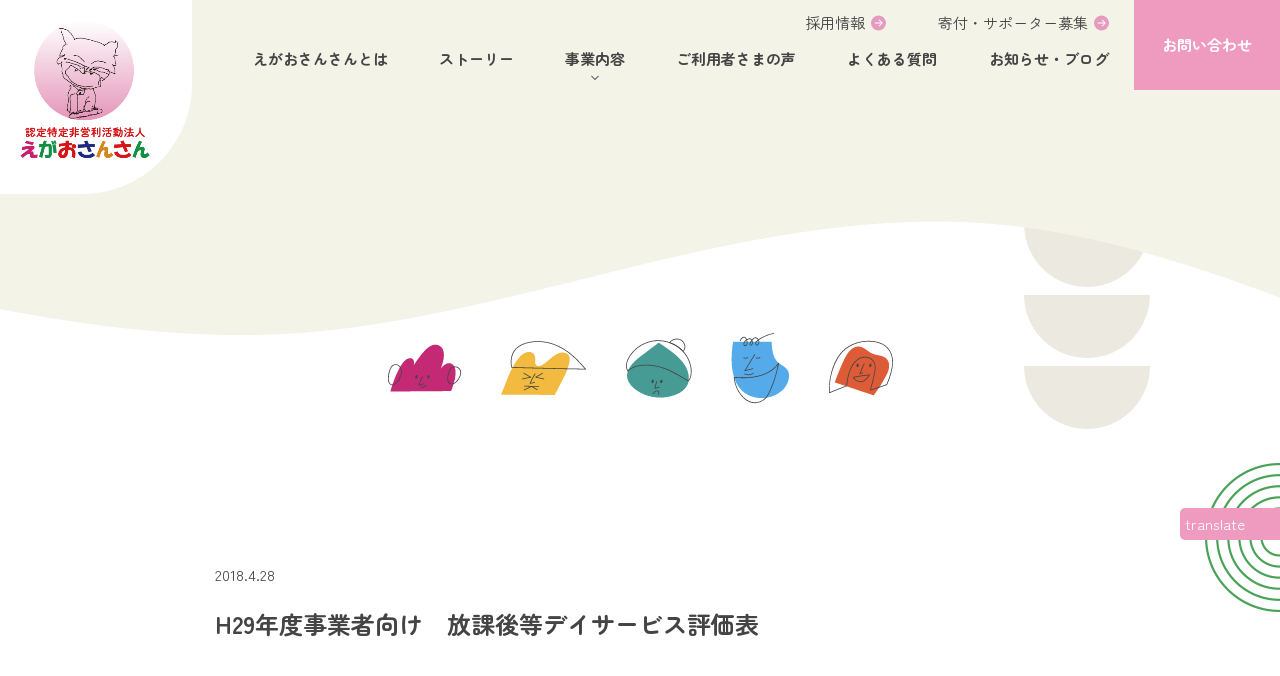

--- FILE ---
content_type: text/html; charset=UTF-8
request_url: https://egaosunsun.com/news/767/
body_size: 14914
content:
<!DOCTYPE html>

<html lang="ja">

<head>


    <meta charset="UTF-8">
    <meta name="viewport" content="width=device-width, initial-scale=1.0">
    <title></title>

    <link rel="preconnect" href="https://fonts.googleapis.com">
    <link rel="preconnect" href="https://fonts.gstatic.com" crossorigin>
    <link href="https://fonts.googleapis.com/css2?family=Montserrat:wght@400;500;700&family=Noto+Sans+JP:wght@400;700&family=Zen+Maru+Gothic:wght@400;500;700&display=swap" rel="stylesheet">
    <link href="https://use.fontawesome.com/releases/v5.0.8/css/all.css" rel="stylesheet">

    <link rel="stylesheet" href="https://egaosunsun.com/wp-content/themes/egao/assets/css/index.css">
    <link rel="stylesheet" href="https://egaosunsun.com/wp-content/themes/egao/style.css">
    <link rel="stylesheet" href="https://unpkg.com/swiper@7/swiper-bundle.min.css" />

    <script src="https://unpkg.com/swiper@7/swiper-bundle.min.js"></script>
    <script src="https://cdn.jsdelivr.net/npm/jquery@3/dist/jquery.min.js"></script>




    
		<!-- All in One SEO 4.7.9.1 - aioseo.com -->
	<meta name="description" content="H29年度事業者向け 放課後等デイサービス評価表を掲載します。 H29年度事業者向け 放課後等デイサービス評価" />
	<meta name="robots" content="max-image-preview:large" />
	<meta name="author" content="chrh497851"/>
	<link rel="canonical" href="https://egaosunsun.com/news/767/" />
	<meta name="generator" content="All in One SEO (AIOSEO) 4.7.9.1" />
		<meta property="og:locale" content="ja_JP" />
		<meta property="og:site_name" content="特定非営利活動法人えがおさんさん | 東京・新宿 障がい児（者）支援サービス" />
		<meta property="og:type" content="article" />
		<meta property="og:title" content="H29年度事業者向け 放課後等デイサービス評価表 | えがおさんさんのお知らせ | 東京・新宿 障がい児（者）支援サービス" />
		<meta property="og:description" content="H29年度事業者向け 放課後等デイサービス評価表を掲載します。 H29年度事業者向け 放課後等デイサービス評価" />
		<meta property="og:url" content="https://egaosunsun.com/news/767/" />
		<meta property="og:image" content="https://egaosunsun.com/wp-content/uploads/2022/11/bn_service_table1.jpg" />
		<meta property="og:image:secure_url" content="https://egaosunsun.com/wp-content/uploads/2022/11/bn_service_table1.jpg" />
		<meta property="og:image:width" content="1000" />
		<meta property="og:image:height" content="700" />
		<meta property="article:published_time" content="2018-04-28T05:05:00+00:00" />
		<meta property="article:modified_time" content="2022-11-24T05:06:02+00:00" />
		<meta name="twitter:card" content="summary_large_image" />
		<meta name="twitter:title" content="H29年度事業者向け 放課後等デイサービス評価表 | えがおさんさんのお知らせ | 東京・新宿 障がい児（者）支援サービス" />
		<meta name="twitter:description" content="H29年度事業者向け 放課後等デイサービス評価表を掲載します。 H29年度事業者向け 放課後等デイサービス評価" />
		<meta name="twitter:image" content="https://egaosunsun.com/wp-content/uploads/2022/11/bn_service_table1.jpg" />
		<script type="application/ld+json" class="aioseo-schema">
			{"@context":"https:\/\/schema.org","@graph":[{"@type":"BlogPosting","@id":"https:\/\/egaosunsun.com\/news\/767\/#blogposting","name":"H29\u5e74\u5ea6\u4e8b\u696d\u8005\u5411\u3051 \u653e\u8ab2\u5f8c\u7b49\u30c7\u30a4\u30b5\u30fc\u30d3\u30b9\u8a55\u4fa1\u8868 | \u3048\u304c\u304a\u3055\u3093\u3055\u3093\u306e\u304a\u77e5\u3089\u305b | \u6771\u4eac\u30fb\u65b0\u5bbf \u969c\u304c\u3044\u5150\uff08\u8005\uff09\u652f\u63f4\u30b5\u30fc\u30d3\u30b9","headline":"H29\u5e74\u5ea6\u4e8b\u696d\u8005\u5411\u3051\u3000\u653e\u8ab2\u5f8c\u7b49\u30c7\u30a4\u30b5\u30fc\u30d3\u30b9\u8a55\u4fa1\u8868","author":{"@id":"https:\/\/egaosunsun.com\/author\/chrh497851\/#author"},"publisher":{"@id":"https:\/\/egaosunsun.com\/#organization"},"image":{"@type":"ImageObject","url":"https:\/\/egaosunsun.com\/wp-content\/uploads\/2022\/11\/bn_service_table1.jpg","width":1000,"height":700,"caption":"\u4e8b\u696d\u8005\u5411\u3051\u3000\u653e\u8ab2\u5f8c\u7b49\u30c7\u30a4\u30b5\u30fc\u30d3\u30b9\u8a55\u4fa1\u8868"},"datePublished":"2018-04-28T14:05:00+09:00","dateModified":"2022-11-24T14:06:02+09:00","inLanguage":"ja","mainEntityOfPage":{"@id":"https:\/\/egaosunsun.com\/news\/767\/#webpage"},"isPartOf":{"@id":"https:\/\/egaosunsun.com\/news\/767\/#webpage"},"articleSection":"\u304a\u77e5\u3089\u305b, \u653e\u8ab2\u5f8c\u7b49\u30c7\u30a4\u30b5\u30fc\u30d3\u30b9\u3059\u307e\u3044\u308b"},{"@type":"BreadcrumbList","@id":"https:\/\/egaosunsun.com\/news\/767\/#breadcrumblist","itemListElement":[{"@type":"ListItem","@id":"https:\/\/egaosunsun.com\/#listItem","position":1,"name":"\u5bb6","item":"https:\/\/egaosunsun.com\/","nextItem":{"@type":"ListItem","@id":"https:\/\/egaosunsun.com\/category\/news\/#listItem","name":"\u304a\u77e5\u3089\u305b"}},{"@type":"ListItem","@id":"https:\/\/egaosunsun.com\/category\/news\/#listItem","position":2,"name":"\u304a\u77e5\u3089\u305b","previousItem":{"@type":"ListItem","@id":"https:\/\/egaosunsun.com\/#listItem","name":"\u5bb6"}}]},{"@type":"Organization","@id":"https:\/\/egaosunsun.com\/#organization","name":"\u7279\u5b9a\u975e\u55b6\u5229\u6d3b\u52d5\u6cd5\u4eba\u3048\u304c\u304a\u3055\u3093\u3055\u3093","description":"\u6771\u4eac\u30fb\u65b0\u5bbf \u969c\u304c\u3044\u5150\uff08\u8005\uff09\u652f\u63f4\u30b5\u30fc\u30d3\u30b9","url":"https:\/\/egaosunsun.com\/"},{"@type":"Person","@id":"https:\/\/egaosunsun.com\/author\/chrh497851\/#author","url":"https:\/\/egaosunsun.com\/author\/chrh497851\/","name":"chrh497851","image":{"@type":"ImageObject","@id":"https:\/\/egaosunsun.com\/news\/767\/#authorImage","url":"https:\/\/secure.gravatar.com\/avatar\/bad81e2beaf829ffb6610fd2fa81762137d70b5918e8dd05f1d15acca3375bb3?s=96&d=mm&r=g","width":96,"height":96,"caption":"chrh497851"}},{"@type":"WebPage","@id":"https:\/\/egaosunsun.com\/news\/767\/#webpage","url":"https:\/\/egaosunsun.com\/news\/767\/","name":"H29\u5e74\u5ea6\u4e8b\u696d\u8005\u5411\u3051 \u653e\u8ab2\u5f8c\u7b49\u30c7\u30a4\u30b5\u30fc\u30d3\u30b9\u8a55\u4fa1\u8868 | \u3048\u304c\u304a\u3055\u3093\u3055\u3093\u306e\u304a\u77e5\u3089\u305b | \u6771\u4eac\u30fb\u65b0\u5bbf \u969c\u304c\u3044\u5150\uff08\u8005\uff09\u652f\u63f4\u30b5\u30fc\u30d3\u30b9","description":"H29\u5e74\u5ea6\u4e8b\u696d\u8005\u5411\u3051 \u653e\u8ab2\u5f8c\u7b49\u30c7\u30a4\u30b5\u30fc\u30d3\u30b9\u8a55\u4fa1\u8868\u3092\u63b2\u8f09\u3057\u307e\u3059\u3002 H29\u5e74\u5ea6\u4e8b\u696d\u8005\u5411\u3051 \u653e\u8ab2\u5f8c\u7b49\u30c7\u30a4\u30b5\u30fc\u30d3\u30b9\u8a55\u4fa1","inLanguage":"ja","isPartOf":{"@id":"https:\/\/egaosunsun.com\/#website"},"breadcrumb":{"@id":"https:\/\/egaosunsun.com\/news\/767\/#breadcrumblist"},"author":{"@id":"https:\/\/egaosunsun.com\/author\/chrh497851\/#author"},"creator":{"@id":"https:\/\/egaosunsun.com\/author\/chrh497851\/#author"},"image":{"@type":"ImageObject","url":"https:\/\/egaosunsun.com\/wp-content\/uploads\/2022\/11\/bn_service_table1.jpg","@id":"https:\/\/egaosunsun.com\/news\/767\/#mainImage","width":1000,"height":700,"caption":"\u4e8b\u696d\u8005\u5411\u3051\u3000\u653e\u8ab2\u5f8c\u7b49\u30c7\u30a4\u30b5\u30fc\u30d3\u30b9\u8a55\u4fa1\u8868"},"primaryImageOfPage":{"@id":"https:\/\/egaosunsun.com\/news\/767\/#mainImage"},"datePublished":"2018-04-28T14:05:00+09:00","dateModified":"2022-11-24T14:06:02+09:00"},{"@type":"WebSite","@id":"https:\/\/egaosunsun.com\/#website","url":"https:\/\/egaosunsun.com\/","name":"\u7279\u5b9a\u975e\u55b6\u5229\u6d3b\u52d5\u6cd5\u4eba\u3048\u304c\u304a\u3055\u3093\u3055\u3093","description":"\u6771\u4eac\u30fb\u65b0\u5bbf \u969c\u304c\u3044\u5150\uff08\u8005\uff09\u652f\u63f4\u30b5\u30fc\u30d3\u30b9","inLanguage":"ja","publisher":{"@id":"https:\/\/egaosunsun.com\/#organization"}}]}
		</script>
		<!-- All in One SEO -->

<link rel='dns-prefetch' href='//www.googletagmanager.com' />
<link rel="alternate" type="application/rss+xml" title="特定非営利活動法人えがおさんさん &raquo; H29年度事業者向け　放課後等デイサービス評価表 のコメントのフィード" href="https://egaosunsun.com/news/767/feed/" />
<link rel="alternate" title="oEmbed (JSON)" type="application/json+oembed" href="https://egaosunsun.com/wp-json/oembed/1.0/embed?url=https%3A%2F%2Fegaosunsun.com%2Fnews%2F767%2F" />
<link rel="alternate" title="oEmbed (XML)" type="text/xml+oembed" href="https://egaosunsun.com/wp-json/oembed/1.0/embed?url=https%3A%2F%2Fegaosunsun.com%2Fnews%2F767%2F&#038;format=xml" />
<style id='wp-img-auto-sizes-contain-inline-css' type='text/css'>
img:is([sizes=auto i],[sizes^="auto," i]){contain-intrinsic-size:3000px 1500px}
/*# sourceURL=wp-img-auto-sizes-contain-inline-css */
</style>
<style id='wp-block-library-inline-css' type='text/css'>
:root{--wp-block-synced-color:#7a00df;--wp-block-synced-color--rgb:122,0,223;--wp-bound-block-color:var(--wp-block-synced-color);--wp-editor-canvas-background:#ddd;--wp-admin-theme-color:#007cba;--wp-admin-theme-color--rgb:0,124,186;--wp-admin-theme-color-darker-10:#006ba1;--wp-admin-theme-color-darker-10--rgb:0,107,160.5;--wp-admin-theme-color-darker-20:#005a87;--wp-admin-theme-color-darker-20--rgb:0,90,135;--wp-admin-border-width-focus:2px}@media (min-resolution:192dpi){:root{--wp-admin-border-width-focus:1.5px}}.wp-element-button{cursor:pointer}:root .has-very-light-gray-background-color{background-color:#eee}:root .has-very-dark-gray-background-color{background-color:#313131}:root .has-very-light-gray-color{color:#eee}:root .has-very-dark-gray-color{color:#313131}:root .has-vivid-green-cyan-to-vivid-cyan-blue-gradient-background{background:linear-gradient(135deg,#00d084,#0693e3)}:root .has-purple-crush-gradient-background{background:linear-gradient(135deg,#34e2e4,#4721fb 50%,#ab1dfe)}:root .has-hazy-dawn-gradient-background{background:linear-gradient(135deg,#faaca8,#dad0ec)}:root .has-subdued-olive-gradient-background{background:linear-gradient(135deg,#fafae1,#67a671)}:root .has-atomic-cream-gradient-background{background:linear-gradient(135deg,#fdd79a,#004a59)}:root .has-nightshade-gradient-background{background:linear-gradient(135deg,#330968,#31cdcf)}:root .has-midnight-gradient-background{background:linear-gradient(135deg,#020381,#2874fc)}:root{--wp--preset--font-size--normal:16px;--wp--preset--font-size--huge:42px}.has-regular-font-size{font-size:1em}.has-larger-font-size{font-size:2.625em}.has-normal-font-size{font-size:var(--wp--preset--font-size--normal)}.has-huge-font-size{font-size:var(--wp--preset--font-size--huge)}.has-text-align-center{text-align:center}.has-text-align-left{text-align:left}.has-text-align-right{text-align:right}.has-fit-text{white-space:nowrap!important}#end-resizable-editor-section{display:none}.aligncenter{clear:both}.items-justified-left{justify-content:flex-start}.items-justified-center{justify-content:center}.items-justified-right{justify-content:flex-end}.items-justified-space-between{justify-content:space-between}.screen-reader-text{border:0;clip-path:inset(50%);height:1px;margin:-1px;overflow:hidden;padding:0;position:absolute;width:1px;word-wrap:normal!important}.screen-reader-text:focus{background-color:#ddd;clip-path:none;color:#444;display:block;font-size:1em;height:auto;left:5px;line-height:normal;padding:15px 23px 14px;text-decoration:none;top:5px;width:auto;z-index:100000}html :where(.has-border-color){border-style:solid}html :where([style*=border-top-color]){border-top-style:solid}html :where([style*=border-right-color]){border-right-style:solid}html :where([style*=border-bottom-color]){border-bottom-style:solid}html :where([style*=border-left-color]){border-left-style:solid}html :where([style*=border-width]){border-style:solid}html :where([style*=border-top-width]){border-top-style:solid}html :where([style*=border-right-width]){border-right-style:solid}html :where([style*=border-bottom-width]){border-bottom-style:solid}html :where([style*=border-left-width]){border-left-style:solid}html :where(img[class*=wp-image-]){height:auto;max-width:100%}:where(figure){margin:0 0 1em}html :where(.is-position-sticky){--wp-admin--admin-bar--position-offset:var(--wp-admin--admin-bar--height,0px)}@media screen and (max-width:600px){html :where(.is-position-sticky){--wp-admin--admin-bar--position-offset:0px}}

/*# sourceURL=wp-block-library-inline-css */
</style><style id='wp-block-paragraph-inline-css' type='text/css'>
.is-small-text{font-size:.875em}.is-regular-text{font-size:1em}.is-large-text{font-size:2.25em}.is-larger-text{font-size:3em}.has-drop-cap:not(:focus):first-letter{float:left;font-size:8.4em;font-style:normal;font-weight:100;line-height:.68;margin:.05em .1em 0 0;text-transform:uppercase}body.rtl .has-drop-cap:not(:focus):first-letter{float:none;margin-left:.1em}p.has-drop-cap.has-background{overflow:hidden}:root :where(p.has-background){padding:1.25em 2.375em}:where(p.has-text-color:not(.has-link-color)) a{color:inherit}p.has-text-align-left[style*="writing-mode:vertical-lr"],p.has-text-align-right[style*="writing-mode:vertical-rl"]{rotate:180deg}
/*# sourceURL=https://egaosunsun.com/wp-includes/blocks/paragraph/style.min.css */
</style>
<style id='global-styles-inline-css' type='text/css'>
:root{--wp--preset--aspect-ratio--square: 1;--wp--preset--aspect-ratio--4-3: 4/3;--wp--preset--aspect-ratio--3-4: 3/4;--wp--preset--aspect-ratio--3-2: 3/2;--wp--preset--aspect-ratio--2-3: 2/3;--wp--preset--aspect-ratio--16-9: 16/9;--wp--preset--aspect-ratio--9-16: 9/16;--wp--preset--color--black: #000000;--wp--preset--color--cyan-bluish-gray: #abb8c3;--wp--preset--color--white: #ffffff;--wp--preset--color--pale-pink: #f78da7;--wp--preset--color--vivid-red: #cf2e2e;--wp--preset--color--luminous-vivid-orange: #ff6900;--wp--preset--color--luminous-vivid-amber: #fcb900;--wp--preset--color--light-green-cyan: #7bdcb5;--wp--preset--color--vivid-green-cyan: #00d084;--wp--preset--color--pale-cyan-blue: #8ed1fc;--wp--preset--color--vivid-cyan-blue: #0693e3;--wp--preset--color--vivid-purple: #9b51e0;--wp--preset--gradient--vivid-cyan-blue-to-vivid-purple: linear-gradient(135deg,rgb(6,147,227) 0%,rgb(155,81,224) 100%);--wp--preset--gradient--light-green-cyan-to-vivid-green-cyan: linear-gradient(135deg,rgb(122,220,180) 0%,rgb(0,208,130) 100%);--wp--preset--gradient--luminous-vivid-amber-to-luminous-vivid-orange: linear-gradient(135deg,rgb(252,185,0) 0%,rgb(255,105,0) 100%);--wp--preset--gradient--luminous-vivid-orange-to-vivid-red: linear-gradient(135deg,rgb(255,105,0) 0%,rgb(207,46,46) 100%);--wp--preset--gradient--very-light-gray-to-cyan-bluish-gray: linear-gradient(135deg,rgb(238,238,238) 0%,rgb(169,184,195) 100%);--wp--preset--gradient--cool-to-warm-spectrum: linear-gradient(135deg,rgb(74,234,220) 0%,rgb(151,120,209) 20%,rgb(207,42,186) 40%,rgb(238,44,130) 60%,rgb(251,105,98) 80%,rgb(254,248,76) 100%);--wp--preset--gradient--blush-light-purple: linear-gradient(135deg,rgb(255,206,236) 0%,rgb(152,150,240) 100%);--wp--preset--gradient--blush-bordeaux: linear-gradient(135deg,rgb(254,205,165) 0%,rgb(254,45,45) 50%,rgb(107,0,62) 100%);--wp--preset--gradient--luminous-dusk: linear-gradient(135deg,rgb(255,203,112) 0%,rgb(199,81,192) 50%,rgb(65,88,208) 100%);--wp--preset--gradient--pale-ocean: linear-gradient(135deg,rgb(255,245,203) 0%,rgb(182,227,212) 50%,rgb(51,167,181) 100%);--wp--preset--gradient--electric-grass: linear-gradient(135deg,rgb(202,248,128) 0%,rgb(113,206,126) 100%);--wp--preset--gradient--midnight: linear-gradient(135deg,rgb(2,3,129) 0%,rgb(40,116,252) 100%);--wp--preset--font-size--small: 13px;--wp--preset--font-size--medium: 20px;--wp--preset--font-size--large: 36px;--wp--preset--font-size--x-large: 42px;--wp--preset--spacing--20: 0.44rem;--wp--preset--spacing--30: 0.67rem;--wp--preset--spacing--40: 1rem;--wp--preset--spacing--50: 1.5rem;--wp--preset--spacing--60: 2.25rem;--wp--preset--spacing--70: 3.38rem;--wp--preset--spacing--80: 5.06rem;--wp--preset--shadow--natural: 6px 6px 9px rgba(0, 0, 0, 0.2);--wp--preset--shadow--deep: 12px 12px 50px rgba(0, 0, 0, 0.4);--wp--preset--shadow--sharp: 6px 6px 0px rgba(0, 0, 0, 0.2);--wp--preset--shadow--outlined: 6px 6px 0px -3px rgb(255, 255, 255), 6px 6px rgb(0, 0, 0);--wp--preset--shadow--crisp: 6px 6px 0px rgb(0, 0, 0);}:where(.is-layout-flex){gap: 0.5em;}:where(.is-layout-grid){gap: 0.5em;}body .is-layout-flex{display: flex;}.is-layout-flex{flex-wrap: wrap;align-items: center;}.is-layout-flex > :is(*, div){margin: 0;}body .is-layout-grid{display: grid;}.is-layout-grid > :is(*, div){margin: 0;}:where(.wp-block-columns.is-layout-flex){gap: 2em;}:where(.wp-block-columns.is-layout-grid){gap: 2em;}:where(.wp-block-post-template.is-layout-flex){gap: 1.25em;}:where(.wp-block-post-template.is-layout-grid){gap: 1.25em;}.has-black-color{color: var(--wp--preset--color--black) !important;}.has-cyan-bluish-gray-color{color: var(--wp--preset--color--cyan-bluish-gray) !important;}.has-white-color{color: var(--wp--preset--color--white) !important;}.has-pale-pink-color{color: var(--wp--preset--color--pale-pink) !important;}.has-vivid-red-color{color: var(--wp--preset--color--vivid-red) !important;}.has-luminous-vivid-orange-color{color: var(--wp--preset--color--luminous-vivid-orange) !important;}.has-luminous-vivid-amber-color{color: var(--wp--preset--color--luminous-vivid-amber) !important;}.has-light-green-cyan-color{color: var(--wp--preset--color--light-green-cyan) !important;}.has-vivid-green-cyan-color{color: var(--wp--preset--color--vivid-green-cyan) !important;}.has-pale-cyan-blue-color{color: var(--wp--preset--color--pale-cyan-blue) !important;}.has-vivid-cyan-blue-color{color: var(--wp--preset--color--vivid-cyan-blue) !important;}.has-vivid-purple-color{color: var(--wp--preset--color--vivid-purple) !important;}.has-black-background-color{background-color: var(--wp--preset--color--black) !important;}.has-cyan-bluish-gray-background-color{background-color: var(--wp--preset--color--cyan-bluish-gray) !important;}.has-white-background-color{background-color: var(--wp--preset--color--white) !important;}.has-pale-pink-background-color{background-color: var(--wp--preset--color--pale-pink) !important;}.has-vivid-red-background-color{background-color: var(--wp--preset--color--vivid-red) !important;}.has-luminous-vivid-orange-background-color{background-color: var(--wp--preset--color--luminous-vivid-orange) !important;}.has-luminous-vivid-amber-background-color{background-color: var(--wp--preset--color--luminous-vivid-amber) !important;}.has-light-green-cyan-background-color{background-color: var(--wp--preset--color--light-green-cyan) !important;}.has-vivid-green-cyan-background-color{background-color: var(--wp--preset--color--vivid-green-cyan) !important;}.has-pale-cyan-blue-background-color{background-color: var(--wp--preset--color--pale-cyan-blue) !important;}.has-vivid-cyan-blue-background-color{background-color: var(--wp--preset--color--vivid-cyan-blue) !important;}.has-vivid-purple-background-color{background-color: var(--wp--preset--color--vivid-purple) !important;}.has-black-border-color{border-color: var(--wp--preset--color--black) !important;}.has-cyan-bluish-gray-border-color{border-color: var(--wp--preset--color--cyan-bluish-gray) !important;}.has-white-border-color{border-color: var(--wp--preset--color--white) !important;}.has-pale-pink-border-color{border-color: var(--wp--preset--color--pale-pink) !important;}.has-vivid-red-border-color{border-color: var(--wp--preset--color--vivid-red) !important;}.has-luminous-vivid-orange-border-color{border-color: var(--wp--preset--color--luminous-vivid-orange) !important;}.has-luminous-vivid-amber-border-color{border-color: var(--wp--preset--color--luminous-vivid-amber) !important;}.has-light-green-cyan-border-color{border-color: var(--wp--preset--color--light-green-cyan) !important;}.has-vivid-green-cyan-border-color{border-color: var(--wp--preset--color--vivid-green-cyan) !important;}.has-pale-cyan-blue-border-color{border-color: var(--wp--preset--color--pale-cyan-blue) !important;}.has-vivid-cyan-blue-border-color{border-color: var(--wp--preset--color--vivid-cyan-blue) !important;}.has-vivid-purple-border-color{border-color: var(--wp--preset--color--vivid-purple) !important;}.has-vivid-cyan-blue-to-vivid-purple-gradient-background{background: var(--wp--preset--gradient--vivid-cyan-blue-to-vivid-purple) !important;}.has-light-green-cyan-to-vivid-green-cyan-gradient-background{background: var(--wp--preset--gradient--light-green-cyan-to-vivid-green-cyan) !important;}.has-luminous-vivid-amber-to-luminous-vivid-orange-gradient-background{background: var(--wp--preset--gradient--luminous-vivid-amber-to-luminous-vivid-orange) !important;}.has-luminous-vivid-orange-to-vivid-red-gradient-background{background: var(--wp--preset--gradient--luminous-vivid-orange-to-vivid-red) !important;}.has-very-light-gray-to-cyan-bluish-gray-gradient-background{background: var(--wp--preset--gradient--very-light-gray-to-cyan-bluish-gray) !important;}.has-cool-to-warm-spectrum-gradient-background{background: var(--wp--preset--gradient--cool-to-warm-spectrum) !important;}.has-blush-light-purple-gradient-background{background: var(--wp--preset--gradient--blush-light-purple) !important;}.has-blush-bordeaux-gradient-background{background: var(--wp--preset--gradient--blush-bordeaux) !important;}.has-luminous-dusk-gradient-background{background: var(--wp--preset--gradient--luminous-dusk) !important;}.has-pale-ocean-gradient-background{background: var(--wp--preset--gradient--pale-ocean) !important;}.has-electric-grass-gradient-background{background: var(--wp--preset--gradient--electric-grass) !important;}.has-midnight-gradient-background{background: var(--wp--preset--gradient--midnight) !important;}.has-small-font-size{font-size: var(--wp--preset--font-size--small) !important;}.has-medium-font-size{font-size: var(--wp--preset--font-size--medium) !important;}.has-large-font-size{font-size: var(--wp--preset--font-size--large) !important;}.has-x-large-font-size{font-size: var(--wp--preset--font-size--x-large) !important;}
/*# sourceURL=global-styles-inline-css */
</style>

<style id='classic-theme-styles-inline-css' type='text/css'>
/*! This file is auto-generated */
.wp-block-button__link{color:#fff;background-color:#32373c;border-radius:9999px;box-shadow:none;text-decoration:none;padding:calc(.667em + 2px) calc(1.333em + 2px);font-size:1.125em}.wp-block-file__button{background:#32373c;color:#fff;text-decoration:none}
/*# sourceURL=/wp-includes/css/classic-themes.min.css */
</style>

<!-- Site Kit によって追加された Google タグ（gtag.js）スニペット -->

<!-- Google アナリティクス スニペット (Site Kit が追加) -->
<script type="text/javascript" src="https://www.googletagmanager.com/gtag/js?id=G-QWG8ZLGBNR" id="google_gtagjs-js" async></script>
<script type="text/javascript" id="google_gtagjs-js-after">
/* <![CDATA[ */
window.dataLayer = window.dataLayer || [];function gtag(){dataLayer.push(arguments);}
gtag("set","linker",{"domains":["egaosunsun.com"]});
gtag("js", new Date());
gtag("set", "developer_id.dZTNiMT", true);
gtag("config", "G-QWG8ZLGBNR");
//# sourceURL=google_gtagjs-js-after
/* ]]> */
</script>

<!-- Site Kit によって追加された終了 Google タグ（gtag.js）スニペット -->
<link rel="https://api.w.org/" href="https://egaosunsun.com/wp-json/" /><link rel="alternate" title="JSON" type="application/json" href="https://egaosunsun.com/wp-json/wp/v2/posts/767" /><link rel="EditURI" type="application/rsd+xml" title="RSD" href="https://egaosunsun.com/xmlrpc.php?rsd" />
<meta name="generator" content="WordPress 6.9" />
<link rel='shortlink' href='https://egaosunsun.com/?p=767' />
<meta name="generator" content="Site Kit by Google 1.147.0" />	<style type="text/css">
	a[href*="tel:"] {
	pointer-events: none;
	cursor: default;
	text-decoration: none;
	}
	</style>
	<link rel="icon" href="https://egaosunsun.com/wp-content/uploads/2022/11/cropped-favicon-32x32.png" sizes="32x32" />
<link rel="icon" href="https://egaosunsun.com/wp-content/uploads/2022/11/cropped-favicon-192x192.png" sizes="192x192" />
<link rel="apple-touch-icon" href="https://egaosunsun.com/wp-content/uploads/2022/11/cropped-favicon-180x180.png" />
<meta name="msapplication-TileImage" content="https://egaosunsun.com/wp-content/uploads/2022/11/cropped-favicon-270x270.png" />
  <script>
  jQuery(function($) {
    $( '.mw_wp_form form' ).attr( 'class', 'h-adr' );
  });
  </script>
  
</head>


<body class="wp-singular post-template-default single single-post postid-767 single-format-standard wp-theme-egao">


    <div class="gtranslate_wrapper" id="gt-wrapper-38362309"></div>	

<!-- GTranslate: https://gtranslate.io/ -->
<select onchange="doGTranslate(this);" class="notranslate p-gtranslate -pc" id="gtranslate_selector" aria-label="Website Language Selector">
  <option value="">translate</option>
  <option value="ja|ar">アラビア語</option>
  <option value="ja|bn">ベルギー語</option>
  <option value="ja|zh-CN">中国語 (簡体)</option>
  <option value="ja|zh-TW">中国語 (繁体)</option>
  <option value="ja|nl">オランダ語</option>
  <option value="ja|en">英語</option>
  <option value="ja|fr">フランス語</option>
  <option value="ja|de">ドイツ語</option>
  <option value="ja|hi">ヒンディー語</option>
  <option value="ja|it">イタリア語</option>
  <option value="ja|ja">日本語</option>
  <option value="ja|ko">韓国語</option>
  <option value="ja|pt">ポルトガル語</option>
  <option value="ja|pa">パンジャブ語</option>
  <option value="ja|ru">ロシア語</option>
  <option value="ja|es">スペイン語</option>
  <option value="ja|vi">ベトナム語</option>
</select>
<style>#goog-gt-tt{display:none!important;}.goog-te-banner-frame{display:none!important;}.goog-te-menu-value:hover{text-decoration:none!important;}.goog-text-highlight{background-color:transparent!important;box-shadow:none!important;}body{top:0!important;}#google_translate_element2{display:none!important;}</style>
<div id="google_translate_element2"></div>
<script>function googleTranslateElementInit2() {new google.translate.TranslateElement({pageLanguage: 'ja',autoDisplay: false}, 'google_translate_element2');}if(!window.gt_translate_script){window.gt_translate_script=document.createElement('script');gt_translate_script.src='https://translate.google.com/translate_a/element.js?cb=googleTranslateElementInit2';document.body.appendChild(gt_translate_script);}</script>
<script>
function GTranslateGetCurrentLang() {var keyValue = document['cookie'].match('(^|;) ?googtrans=([^;]*)(;|$)');return keyValue ? keyValue[2].split('/')[2] : null;}
function GTranslateFireEvent(element,event){try{if(document.createEventObject){var evt=document.createEventObject();element.fireEvent('on'+event,evt)}else{var evt=document.createEvent('HTMLEvents');evt.initEvent(event,true,true);element.dispatchEvent(evt)}}catch(e){}}
function doGTranslate(lang_pair){if(lang_pair.value)lang_pair=lang_pair.value;if(lang_pair=='')return;var lang=lang_pair.split('|')[1];if(GTranslateGetCurrentLang() == null && lang == lang_pair.split('|')[0])return;if(typeof ga=='function'){ga('send', 'event', 'GTranslate', lang, location.hostname+location.pathname+location.search);}var teCombo;var sel=document.getElementsByTagName('select');for(var i=0;i<sel.length;i++)if(sel[i].className.indexOf('goog-te-combo')!=-1){teCombo=sel[i];break;}if(document.getElementById('google_translate_element2')==null||document.getElementById('google_translate_element2').innerHTML.length==0||teCombo.length==0||teCombo.innerHTML.length==0){setTimeout(function(){doGTranslate(lang_pair)},500)}else{teCombo.value=lang;GTranslateFireEvent(teCombo,'change');GTranslateFireEvent(teCombo,'change')}}
</script><div id="google_translate_element2"></div>
<script>function googleTranslateElementInit2() {new google.translate.TranslateElement({pageLanguage: 'ja',autoDisplay: false}, 'google_translate_element2');}if(!window.gt_translate_script){window.gt_translate_script=document.createElement('script');gt_translate_script.src='https://translate.google.com/translate_a/element.js?cb=googleTranslateElementInit2';document.body.appendChild(gt_translate_script);}</script>

<script>
function GTranslateGetCurrentLang() {var keyValue = document['cookie'].match('(^|;) ?googtrans=([^;]*)(;|$)');return keyValue ? keyValue[2].split('/')[2] : null;}
function GTranslateFireEvent(element,event){try{if(document.createEventObject){var evt=document.createEventObject();element.fireEvent('on'+event,evt)}else{var evt=document.createEvent('HTMLEvents');evt.initEvent(event,true,true);element.dispatchEvent(evt)}}catch(e){}}
function doGTranslate(lang_pair){if(lang_pair.value)lang_pair=lang_pair.value;if(lang_pair=='')return;var lang=lang_pair.split('|')[1];if(GTranslateGetCurrentLang() == null && lang == lang_pair.split('|')[0])return;if(typeof ga=='function'){ga('send', 'event', 'GTranslate', lang, location.hostname+location.pathname+location.search);}var teCombo;var sel=document.getElementsByTagName('select');for(var i=0;i<sel.length;i++)if(sel[i].className.indexOf('goog-te-combo')!=-1){teCombo=sel[i];break;}if(document.getElementById('google_translate_element2')==null||document.getElementById('google_translate_element2').innerHTML.length==0||teCombo.length==0||teCombo.innerHTML.length==0){setTimeout(function(){doGTranslate(lang_pair)},500)}else{teCombo.value=lang;GTranslateFireEvent(teCombo,'change');GTranslateFireEvent(teCombo,'change')}}
</script>


<header class="l-header">

    <div class="header-section">
    <div class="header-section__inner">
        <div class="header-logo">
            <a href="https://egaosunsun.com/">
                <picture class="">
                    <source media="(max-width: 836px)" srcset="https://egaosunsun.com/wp-content/themes/egao/assets/images/sp_header_logo.png">
                    <img src="https://egaosunsun.com/wp-content/themes/egao/assets/images/pc_header_logo.png" alt="認定特定非営利活動法人えがおさんさん ロゴ" width="148" height="158" loading="lazy" decoding="async" class="">
                </picture>
            </a>
        </div>
        <div class="header-nav">
            <div class="header-nav__menu">
                <ul>
                    <li>
                        <a href="https://egaosunsun.com/about" class="">えがおさんさんとは</a>
                    </li>
                    <li>
                        <a href="https://egaosunsun.com/story">ストーリー</a>
                    </li>
                    <li class="has-child">
                        <a href="">事業内容</a>
                        <div class="header-nav__childmenu">
                            <ul>
                                <li class="childmenu-card -sansan">
                                    <a href="https://egaosunsun.com/sunsun" class="childmenu-card__inner">
                                        <div class="childmenu-card__img">

                                            <img src="https://egaosunsun.com/wp-content/themes/egao/assets/images/home/home_service_img01.jpg" alt="" width="320" height="240" loading="lazy" decoding="async" class="">

                                        </div>
                                        <div class="childmenu-card__txt">
                                            <h3>訪問看護ステーション<br>さんさん</h3>
                                        </div>
                                    </a>
                                </li>
                                <li class="childmenu-card -egao">
                                    <a href="https://egaosunsun.com/egao" class="childmenu-card__inner">
                                        <div class="childmenu-card__img">

                                            <img src="https://egaosunsun.com/wp-content/themes/egao/assets/images/home/home_service_img02.jpg" alt="" width="320" height="240" loading="lazy" decoding="async" class="">

                                        </div>
                                        <div class="childmenu-card__txt">
                                            <h3>ケアステーション<br>えがお</h3>
                                        </div>
                                    </a>
                                </li>
                                <li class="childmenu-card -smile">
                                    <a href="https://egaosunsun.com/smile" class="childmenu-card__inner">
                                        <div class="childmenu-card__img">

                                            <img src="https://egaosunsun.com/wp-content/themes/egao/assets/images/home/home_service_img03.jpg" alt="" width="320" height="240" loading="lazy" decoding="async" class="">

                                        </div>
                                        <div class="childmenu-card__txt">
                                            <h3>放課後等デイサービス<br>すまいる</h3>
                                        </div>
                                    </a>
                                </li>
                                <li class="childmenu-card -happiness">
                                    <a href="https://egaosunsun.com/happiness" class="childmenu-card__inner">
                                        <div class="childmenu-card__img">

                                            <img src="https://egaosunsun.com/wp-content/themes/egao/assets/images/home/home_service_img04.jpg" alt="" width="320" height="240" loading="lazy" decoding="async" class="">

                                        </div>
                                        <div class="childmenu-card__txt">
                                            <h3>
                                                重症心身障がい児のための<br>
                                                児童発達支援<br>
                                                放課後等デイサービス<br>
                                                はぴねす
                                            </h3>
                                        </div>
                                    </a>
                                </li>
                                <li class="childmenu-card -club">
                                    <a href="https://egaosunsun.com/efc" class="childmenu-card__inner">
                                        <div class="childmenu-card__img">

                                            <img src="https://egaosunsun.com/wp-content/themes/egao/assets/images/home/home_service_img05.jpg" alt="" width="320" height="240" loading="lazy" decoding="async" class="">

                                        </div>
                                        <div class="childmenu-card__txt">
                                            <h3>えがおファンクラブ</h3>
                                        </div>
                                    </a>
                                </li>
                            </ul>
                        </div>
                    </li>
                    <li>
                        <a href="https://egaosunsun.com/voice">ご利用者さまの声</a>
                    </li>
                    <li>
                        <a href="https://egaosunsun.com/faq">よくある質問</a>
                    </li>
                    <li>
                        <a href="https://egaosunsun.com/news">お知らせ・ブログ</a>
                    </li>
                </ul>
            </div>
        </div>
        <div class="header-subnav">
            <div class="header-subnav__menu">
                <ul>
                    <li>
                        <a href="https://egaosunsun.com/recruit"><span>採用情報</span></a>
                    </li>
                    <li>
                        <a href="https://egaosunsun.com/support"><span>寄付・サポーター募集</span></a>
                    </li>
                </ul>
            </div>
        </div>
        <div class="header-contact">
            <a href="https://egaosunsun.com/contact" class="btn" role="button">
                <span class="btn__inner">
                    <span class="btn__icon u-sp">
                        <img src="https://egaosunsun.com/wp-content/themes/egao/assets/images/ic_mail.svg" alt="message" width="20.25" height="9.29" loading="lazy" decoding="async" class="">
                    </span>
                    <span class="btn__text u-pc">お問い合わせ</span>
                    <span class="btn__text u-sp">お問合わせ</span>
                </span>
            </a>
        </div>
        <div class="header-burger">
            <div class="c-burger js-trigger--drawer">
                <div class="c-burger__item"></div>
                <div class="c-burger__item"></div>
                <div class="c-burger__item"></div>
            </div>
        </div>
    </div>
</div>
</header>

<div class="l-contents">
    <main class="l-main">
        <div class="l-main__area -single-news01">
            <section id="mv" class="p-section -mv">
                <div class="c-container">
                    <div class="p-mv3">
                        <!-- <picture class="">
    <source
      media="(max-width: 836px)"
      srcset="https://egaosunsun.com/wp-content/themes/egao/assets/images/sp_sub_mv.png"
    >
    <img
      src="https://egaosunsun.com/wp-content/themes/egao/assets/images/pc_sub_mv.png"
      alt="MV01"
      width="1440"
      height="1079.35"
       loading="lazy" decoding="async"
      class=""
    >
  </picture> -->
                    </div>
                </div>
            </section>
        </div>
        <div class="l-main__area -single-news02">
            <section id="intro" class="p-section -intro">
                <div class="c-container">
                    <div class="p-intro-block2 c-row js-inview -fadein">
                        <div class="c-container">
                            <div class="img">

                                <img src="https://egaosunsun.com/wp-content/themes/egao/assets/images/home/home_intro_ill01.svg" alt="画像" width="420" height="555" loading="lazy" decoding="async" class="js-inview -fadein">

                            </div>
                        </div>
                    </div>
                </div>
            </section>


            <div class="p-single-section">
                <div class="c-container -narrow">
                    <div class="p-single__head">
                        <div class="p-single-section__meta">
                            <div class="c-time">
                                <time>2018.4.28</time>
                            </div>
                            <div class="c-label">
                                                            </div>
                        </div>
                        <h1>H29年度事業者向け　放課後等デイサービス評価表</h1>
                    </div>
                </div>
                <div class="c-container -narrower">
                                        
<p>H29年度事業者向け　放課後等デイサービス評価表を掲載します。</p>



<p><a href="http://xs807839.xsrv.jp/wp-content/uploads/2022/11/89d22ee4ddded2909d8828f8f6930cb6.pdf" target="_blank" rel="noreferrer noopener">H29年度事業者向け 放課後等デイサービス評価表（PDF）</a></p>
                    
                </div>
            </div>


            <div class="p-section">
                <div class="c-container">

                    <div class="c-share">
    <div class="c-share__text">
        この記事をシェア
    </div>
    <div class="c-share__list">
        <ul>
            <li>
                <a href="https://social-plugins.line.me/lineit/share?url=https%3A%2F%2Fegaosunsun.com%2Fnews%2F767%2F" onclick="javascript:window.open(this.href, '', 'menubar=no,toolbar=no,resizable=yes,scrollbars=yes,height=600,width=500');return false;">

                    <img src="https://egaosunsun.com/wp-content/themes/egao/assets/images/ic_line_pink.svg" alt="画像" width="420" height="555" loading="lazy" decoding="async" class="js-inview -fadein">

                </a>
            </li>
            <li>
                <a href="https://x.com/intent/post?url=https%3A%2F%2Fegaosunsun.com%2Fnews%2F767%2F&text=H29%E5%B9%B4%E5%BA%A6%E4%BA%8B%E6%A5%AD%E8%80%85%E5%90%91%E3%81%91%E3%80%80%E6%94%BE%E8%AA%B2%E5%BE%8C%E7%AD%89%E3%83%87%E3%82%A4%E3%82%B5%E3%83%BC%E3%83%93%E3%82%B9%E8%A9%95%E4%BE%A1%E8%A1%A8｜特定非営利活動法人えがおさんさん&tw_p=tweetbutton" onclick="javascript:window.open(this.href, '', 'menubar=no,toolbar=no,resizable=yes,scrollbars=yes,height=300,width=600');return false;">

                    <img src="https://egaosunsun.com/wp-content/themes/egao/assets/images/ic_x_pink.svg" alt="画像" width="420" height="555" loading="lazy" decoding="async" class="js-inview -fadein">

                </a>
            </li>
            <li>
                <a href="https://www.facebook.com/sharer.php?src=bm&u=https%3A%2F%2Fegaosunsun.com%2Fnews%2F767%2F&t=H29%E5%B9%B4%E5%BA%A6%E4%BA%8B%E6%A5%AD%E8%80%85%E5%90%91%E3%81%91%E3%80%80%E6%94%BE%E8%AA%B2%E5%BE%8C%E7%AD%89%E3%83%87%E3%82%A4%E3%82%B5%E3%83%BC%E3%83%93%E3%82%B9%E8%A9%95%E4%BE%A1%E8%A1%A8｜特定非営利活動法人えがおさんさん" onclick="javascript:window.open(this.href, '', 'menubar=no,toolbar=no,resizable=yes,scrollbars=yes,height=300,width=600');return false;">

                    <img src="https://egaosunsun.com/wp-content/themes/egao/assets/images/ic_fb_pink.svg" alt="画像" width="420" height="555" loading="lazy" decoding="async" class="js-inview -fadein">

                </a>
            </li>
        </ul>
    </div>
</div>
                </div>
            </div>
            <div class="p-section -pager">
                <div class="c-container -narrow">
                    <aside class="c-pager c-row">
                        <a class="c-btn2-pager -rev" href="https://egaosunsun.com/news/775/" rel="prev">
                        <div class="c-btn2-pager__inner">
                            <span class="c-btn2-pager__icon">
                            </span>
                            <span class="c-btn2-pager__txt">
                                <span class="c-btn2-pager__txt-line1">前の記事</span>
                            </span>
                        </div>
                        </a>
                        <div class="center-btn -centered">
                            <a href="https://egaosunsun.com/news" class="center-btn__inner">
                                <span>一覧に戻る</span>
                            </a>
                        </div>
                        <a class="c-btn2-pager" href="https://egaosunsun.com/news/771/" rel="next">
                <div class="c-btn2-pager__inner">
                    <span class="c-btn2-pager__icon">
                    </span>
                    <span class="c-btn2-pager__txt">
                        <span class="c-btn2-pager__txt-line1">次の記事</span>
                    </span>
                </div>
                </a>
                    </aside>
                </div>
            </div>
            <div class="p-news-bg c-bg">
                <div class="c-container">
                    <div class="p-news-bg__inner c-bg__inner">
                        <div class="p-news-bg__ill01">

                            <img src="https://egaosunsun.com/wp-content/themes/egao/assets/images/bg04.png" alt="" width="75" height="149" loading="lazy" decoding="async" class="">

                        </div>
                        <div class="p-news-bg__ill02">

                            <img src="https://egaosunsun.com/wp-content/themes/egao/assets/images/bg05.png" alt="" width="200" height="100" loading="lazy" decoding="async" class="">

                        </div>
                        <div class="p-news-bg__ill03">

                            <img src="https://egaosunsun.com/wp-content/themes/egao/assets/images/bg06.png" alt="" width="200" height="100" loading="lazy" decoding="async" class="">

                        </div>
                    </div>
                </div>
            </div>
        </div>
        <div class="l-main__area -news03">
            <div class="p-section -breadcrumb">
                <div class="c-container">

                    <ul class="c-breadcrumb c-row">
    <li><a href="https://egaosunsun.com/">トップ</a></li>
    <li>H29年度事業者向け　放課後等デイサービス評価表</li>
</ul>
<div class="breadcrumb-bg c-bg">
    <div class="c-container">
        <div class="breadcrumb-bg__inner c-bg__inner">
            <div class="breadcrumb-bg__ill01">

                <img src="https://egaosunsun.com/wp-content/themes/egao/assets/images/bg01.png" alt="" width="308" height="181" loading="lazy" decoding="async" class="">

            </div>
        </div>
    </div>
</div>
                    <div class="breadcrumb-bg c-bg">
                        <div class="c-container">
                            <div class="breadcrumb-bg__inner c-bg__inner">
                                <div class="breadcrumb-bg__ill01">

                                    <img src="https://egaosunsun.com/wp-content/themes/egao/assets/images/bg01.png" alt="" width="308" height="181" loading="lazy" decoding="async" class="">

                                </div>
                            </div>
                        </div>
                    </div>
                </div>
            </div>
        </div>
    </main>
</div>

<footer class="l-footer">

    <section id="contact">
    <div class="p-section -contact">
        <div class="c-container">
            <div class="p-contact-block1">
                <div class="c-container">
                    <h2>
                        <div class="c-title-en">CONTACT</div>
                        <div class="c-title-ja">お問い合わせ</div>
                    </h2>
                </div>
            </div>
            <div class="p-contact-block2">
                <div class="c-container">
                    <div class="p-contact-block2__inner">
                        <div class="contact-tel">
                            <div class="contact-tel__icon">

                                <img src="https://egaosunsun.com/wp-content/themes/egao/assets/images/ic_tel.svg" alt="tel" width="24" height="24" loading="lazy" decoding="async" class="">

                            </div>
                            <h3>電話でお問い合わせ</h3>
                            <div class="contact-tel__btn u-pc">
                                <a href="tel:03-3209-8668" class="tel">
                                    03-3209-8668
                                </a>
                            </div>
                            <div class="contact-tel__btn u-sp">
                                <a href="tel:03-3209-8668" class="c-btn2" role="button">
                                    <span class="c-btn2__inner">
                                        <span class="c-btn2__icon">
                                            <img src="https://egaosunsun.com/wp-content/themes/egao/assets/images/phone.svg" alt="" width="20" height="20" loading="lazy" decoding="async" class="">
                                        </span>
                                        <span class="c-btn2__text">03-3209-8668</span>
                                    </span>
                                </a>
                            </div>
                            <div class="contact-tel__time">
                                <p>
                                    はぴねす：<a href="tel:03-5990-2840">03-5990-2840</a><br>
                                    受付時間：月〜土 9:00-17:00（日祝日除く）
                                </p>
                            </div>
                        </div>
                        <div class="contact-mes">
                            <div class="contact-mes__icon">

                                <img src="https://egaosunsun.com/wp-content/themes/egao/assets/images/ic_mail.svg" alt="message" width="20.25" height="9.29" loading="lazy" decoding="async" class="">

                            </div>
                            <h3>メッセージでお問い合わせ</h3>
                            <div class="contact-mes__mes">
                                <p>
                                    お問い合わせフォームから<br>お気軽にご連絡ください。
                                </p>
                            </div>
                            <div class="contact-mes__btn">
                                <a href="https://egaosunsun.com/contact" class="c-btn2" role="button">
                                    <span class="c-btn2__inner">
                                        <span class="c-btn2__icon"></span>
                                        <span class="c-btn2__text">お問い合わせフォームへ</span>
                                    </span>
                                </a>
                            </div>
                        </div>
                    </div>
                </div>
            </div>
            <div class="p-contact-block3">
                <div class="c-container">
                    <div class="p-contact-block3__inner">
                        <div class="contact-card -sansan  js-inview -fadein">
                            <a href="https://egaosunsun.com/recruit" class="contact-card__inner">
                                <div class="contact-card__img">

                                    <img src="https://egaosunsun.com/wp-content/themes/egao/assets/images/home/home_contact_img01.jpg" alt="" width="376" height="282" loading="lazy" decoding="async" class="">

                                </div>
                                <div class="contact-card__txt">
                                    <h3>えがおさんさんで一緒に働きませんか？</h3>
                                    <p>
                                        えがおさんさんでは、障がいのあるこどもたちの、えがおを支えるスタッフを募集しています。看護師・理学療法士・作業療法士・介護福祉士・保育士・支援員が、それぞれのチームで、その子のファンとなり関わっています。 障がいのあるこどもを育てているスタッフも多数在籍中。ご自身のライフスタイルにあわせて働くことができます。まずはお気軽にご相談ください。
                                    </p>
                                    <div class="contact-card__btn">
                                        <span class="c-btn">
                                            <span class="c-btn__inner">
                                                <span class="c-btn__icon"> </span>
                                                <span class="c-btn__text">詳しくみる</span>
                                            </span>
                                        </span>
                                    </div>
                                </div>
                            </a>
                        </div>
                        <div class="contact-card -sansan  js-inview -fadein">
                            <a href="https://egaosunsun.com/support" class="contact-card__inner">
                                <div class="contact-card__img">

                                    <img src="https://egaosunsun.com/wp-content/themes/egao/assets/images/home/home_contact_img02.jpg" alt="" width="376" height="282" loading="lazy" decoding="async" class="">

                                </div>
                                <div class="contact-card__txt">
                                    <h3>寄付・サポーター募集</h3>
                                    <p>
                                        皆様からのご支援は、えがおさんさんの活動全体を支え、障がいのあるこどもとそのご家族に、 えがおあふれるサービスを継続的に届ける事ができます。一人でも多くの皆様に活動をご支援いただきたく、無理なくご協力いただける方法をお選びいただけます。ご協力、よろしくお願いいたします。
                                    </p>
                                    <div class="contact-card__btn">
                                        <span class="c-btn">
                                            <span class="c-btn__inner">
                                                <span class="c-btn__icon"> </span>
                                                <span class="c-btn__text">詳しくみる</span>
                                            </span>
                                        </span>
                                    </div>
                                </div>
                            </a>
                        </div>
                    </div>
                </div>
            </div>
            <div class="p-contact-block4">
                <div class="c-container">
                    <picture class="">
                        <source media="(max-width: 836px)" srcset="https://egaosunsun.com/wp-content/themes/egao/assets/images/home/sp_home_contact_img03.png">
                        <img src="https://egaosunsun.com/wp-content/themes/egao/assets/images/home/pc_home_contact_img03.png" alt="こどものえがおで、社会をえがおに。" width="1020" height="283" loading="lazy" decoding="async" class="">
                    </picture>
                </div>
            </div>
        </div>
    </div>
</section>
<div id="footer">
    <div class="footer-section">
        <div class="c-container">
            <div class="footer-block1">
                <div class="c-container">
                    <div class="footer-block1__inner">
                        <div class="footer-logo">
                            <a href="https://egaosunsun.com/">

                                <img src="https://egaosunsun.com/wp-content/themes/egao/assets/images/footer_logo.png" alt="認定特定非営利活動法人えがおさんさん ロゴ" width="189" height="201" loading="lazy" decoding="async" class="">

                            </a>
                        </div>
                        <div class="footer-info">
                            <p>
                                特定非営利活動法人えがおさんさん<br>
                                〒169-0075 <br class="u-sp">東京都新宿区高田馬場1-25-36-30C<br>
                                TEL：<a href="tel:03-3209-8668">03-3209-8668</a><br>
                                FAX：<a href="tel:03-3209-2033">03-3209-2033</a><br>
                                はぴねすTEL：<a href="tel:03-5990-2840">03-5990-2840</a>
                            </p>
                            <ul class="footer-sns">
                                <li>
                                    <a href="https://www.facebook.com/egaosunsun/" target="_blank" rel="noopener noreferrer">

                                        <img src="https://egaosunsun.com/wp-content/themes/egao/assets/images/ic_fb.svg" alt="Facebook" width="11.7" height="23.43" loading="lazy" decoding="async" class="">

                                    </a>
                                </li>
                                <li>
                                    <a href="https://x.com/egao33_smile" target="_blank" rel="noopener noreferrer">

                                        <img src="https://egaosunsun.com/wp-content/themes/egao/assets/images/ic_x.svg" alt="X" width="22.42" height="22.42" loading="lazy" decoding="async" class="">

                                    </a>
                                </li>
                                <li>
                                    <a href="https://www.instagram.com/egaosunsun/" target="_blank" rel="noopener noreferrer">

                                        <img src="https://egaosunsun.com/wp-content/themes/egao/assets/images/ic_ig.svg" alt="Instagram" width="22.42" height="22.42" loading="lazy" decoding="async" class="">

                                    </a>
                                </li>
                                <li>
                                    <a href="https://www.youtube.com/channel/UC5NSu33nABU0mc601LRK2-w" target="_blank" rel="noopener noreferrer">

                                        <img src="https://egaosunsun.com/wp-content/themes/egao/assets/images/ic_yt.svg" alt="YouTube" width="22.71" height="15.94" loading="lazy" decoding="async" class="">

                                    </a>
                                </li>
                            </ul>
                        </div>
                    </div>
                </div>
            </div>
        </div>
        <div class="footer-cp">
            <div class="c-container">
                <p>
                    <small>
                        ©︎ 2022 egaosunsun
                    </small>
                </p>
            </div>
        </div>
    </div>
</div>
</footer>

<script src="https://maps.googleapis.com/maps/api/js?key=AIzaSyBvI_YFW8zd6CTmOexYUZf-YdeFxShuQHw&callback=initMap" async defer></script>
<script>
    window.initMap = () => {

        let map;

        const area = document.getElementById("map"); // マップを表示させるHTMLの箱
        // マップの中心位置(例:原宿駅)
        const center = {
            lat: 35.71183,
            lng: 139.706338
        };

        const styles = [
            //地図全体の色味をカスタマイズ
            //グレースケールにするために、saturation(彩度)を最低値-100に設定
            {
                stylers: [{
                    saturation: -100
                }]
            }
        ];

        //マップ作成
        map = new google.maps.Map(area, {
            center,
            zoom: 17,
            styles: styles
        });

        //マーカーオプション設定
        const markerOption = {
            position: center, // マーカーを立てる位置を指定
            map: map, // マーカーを立てる地図を指定
            icon: {
                url: '/egao/assets/images/icon_pin.svg' // お好みの画像までのパスを指定
            }
        }

        //マーカー作成
        const marker = new google.maps.Marker(markerOption);

    }

    // youtube
    let tag = document.createElement('script');
    tag.src = "https://www.youtube.com/iframe_api";
    let firstScriptTag = document.getElementsByTagName('script')[0];
    firstScriptTag.parentNode.insertBefore(tag, firstScriptTag);
    let player;

    function onYouTubePlayerAPIReady() {
        player = new YT.Player("player", {
            events: {
                onReady: onPlayerReady
            }
        });
    }

    function onPlayerReady(event) {
        let playButton = document.getElementById("play");
        let el = document.getElementsByClassName("videoWrapper");
        playButton.addEventListener("click", function() {
            player.playVideo();
            playButton.style.display = "none";
            el[0].classList.add("pv");
        });
    }

    // 年表の色設定
    let element = document.querySelectorAll('.history-item');
    for (var i = 0; i < element.length; i++) {
        for (var j = 0; j < element[i].childNodes.length; j++) {
            if (element[i].childNodes[j].className == "history-item__arrow") {
                element[i].childNodes[j].style.backgroundColor = element[i].dataset.color;
            }
            if (element[i].childNodes[j].className == "history-item__border") {
                element[i].childNodes[j].style.backgroundColor = element[i].dataset.color;
            }
            if (element[i].childNodes[j].className == "history-item__year") {
                element[i].childNodes[j].style.color = element[i].dataset.color;
            }
        }
    }
</script>


<div class="l-overlay">
</div>

<div class="l-drawer js-drawer">

    <div class="p-drawer">
    <div class="p-drawer__menu">
        <div class="p-menu">
            <div class="p-menu__menu">
                <ul>
                    <li class=""><a href="https://egaosunsun.com/about">えがおさんさんとは </a></li>
                    <li class=""><a href="https://egaosunsun.com/story">ストーリー </a></li>
                    <li class="has-child">
                        <span class="js-accordion__trigger">事業内容</span>
                        <div class="p-menu__childmenu js-accordion__hidden">
                            <ul>
                                <li class="sansan">
                                    <a href="https://egaosunsun.com/sunsun" class="">
                                        訪問看護ステーションさんさん
                                    </a>
                                </li>
                                <li class="egao">
                                    <a href="https://egaosunsun.com/egao" class="">
                                        ケアステーションえがお
                                    </a>
                                </li>
                                <li class="smile">
                                    <a href="https://egaosunsun.com/smile" class="">
                                        放課後等デイサービスすまいる
                                    </a>
                                </li>
                                <li class="happiness">
                                    <a href="https://egaosunsun.com/happiness" class="">
                                        <div class="small">重症心身障がい児のための児童発達支援</div>
                                        放課後等デイサービス はぴねす
                                    </a>
                                </li>
                                <li class="club">
                                    <a href="https://egaosunsun.com/efc" class="">
                                        えがおファンクラブ
                                    </a>
                                </li>
                            </ul>
                        </div>
                    </li>
                </ul>
                <ul>
                    <li><a href="https://egaosunsun.com/voice">ご利用者さまの声 </a></li>
                    <li><a href="https://egaosunsun.com/faq">よくある質問 </a></li>
                    <li><a href="https://egaosunsun.com/news">お知らせ・ブログ </a></li>
                    <li><a href="https://egaosunsun.com/support">寄付・サポーター募集 </a></li>
                    <li><a href="https://egaosunsun.com/recruit">採用情報 </a></li>
                    <li>
                        <a>
                            <select onchange="doGTranslate(this);" class="notranslate p-gtranslate -sp" id="gtranslate_selector" aria-label="Website Language Selector">
                                <option value="">Translate</option>
                                <option value="ja|ar">アラビア語</option>
                                <option value="ja|bn">ベルギー語</option>
                                <option value="ja|zh-CN">中国語 (簡体)</option>
                                <option value="ja|zh-TW">中国語 (繁体)</option>
                                <option value="ja|nl">オランダ語</option>
                                <option value="ja|en">英語</option>
                                <option value="ja|fr">フランス語</option>
                                <option value="ja|de">ドイツ語</option>
                                <option value="ja|hi">ヒンディー語</option>
                                <option value="ja|it">イタリア語</option>
                                <option value="ja|ja">日本語</option>
                                <option value="ja|ko">韓国語</option>
                                <option value="ja|pt">ポルトガル語</option>
                                <option value="ja|pa">パンジャブ語</option>
                                <option value="ja|ru">ロシア語</option>
                                <option value="ja|es">スペイン語</option>
                                <option value="ja|vi">ベトナム語</option>
                            </select>
                        </a>
                    </li>
                </ul>
            </div>
            <div class="p-menu__contact">
                <a href="https://egaosunsun.com/contact" class="c-btn2" role="button">
                    <span class="c-btn2__inner">
                        <span class="c-btn2__icon">
                            <img src="https://egaosunsun.com/wp-content/themes/egao/assets/images/ic_mail_white.svg" alt="mail" width="20.25" height="9.29" loading="lazy" decoding="async" class="">
                        </span>
                        <span class="c-btn2__text">お問い合わせフォームへ</span>
                    </span>
                </a>
            </div>
        </div>
    </div>
</div>
</div>

<div class="l-floating -burger">
    <div class="burgerBtn js-trigger--drawer">
        <div class="c-burger">
            <div class="c-burger__item"></div>
            <div class="c-burger__item"></div>
            <div class="c-burger__item"></div>
        </div>
        <!-- <div class="txt">MENU</div> -->
    </div>
</div>
<script src="https://unpkg.com/micromodal/dist/micromodal.min.js"></script>
<script src="//yubinbango.github.io/yubinbango/yubinbango.js" charset="UTF-8"></script>
<script src="https://egaosunsun.com/wp-content/themes/egao/assets/js/common.js"></script>

<script>
    // モーダル
    MicroModal.init({
        disableScroll: true,
    });


    // MVスライダー（トップページ）
    var swiperHomeMv = new Swiper(".swiper--mv", {
        slidesPerView: 1,
        loop: true,
        effect: "fade",
        speed: 2000, //２秒かけながら次の画像へ移動
        autoplay: {
            delay: 2000, //４秒後に次の画像へ
            disableOnInteraction: false //ユーザー操作後に自動再生を再開する
        },
        pagination: {
            el: ".swiper-pagination",
        },
    });
    // voiceスライダー（トップページ）
    var swiper = new Swiper(".swiper--homevoice", {
        slidesPerView: 1,
        spaceBetween: 50,
        loop: true,
        speed: 3000, //3秒かけながら次の画像へ移動
        autoplay: {
            delay: 6000, //6秒後に次の画像へ
            disableOnInteraction: false //ユーザー操作後に自動再生を再開する
        },
        pagination: {
            el: ".swiper-pagination",
            type: "fraction",
        },
        navigation: {
            nextEl: ".swiper-button-next",
            prevEl: ".swiper-button-prev",
        },
        breakpoints: {
            // 768px以上の場合
            768: {
                slidesPerView: "auto",
                centeredSlides: true,
            },
        }
    });
    // instaスライダー
    document.querySelector('.u-pc #sbi_images').classList.add('swiper-wrapper');
    const slides = document.querySelectorAll(".sbi_item");
    for (let i = 0; i < slides.length; i++) {
        slides[i].classList.add("swiper-slide");
    }
    console.log(document.querySelector('#sbi_images'));
    var swiperInsta = new Swiper(".u-pc #sb_instagram", {
        slidesPerView: 3,
        spaceBetween: 0,
        loop: false,
// 		freeMode: true,
		centeredSlides: false,
//         speed: 2000, //２秒かけながら次の画像へ移動
        // autoplay: {
        //     delay: 3000, //5秒後に次の画像へ
        //     disableOnInteraction: false //ユーザー操作後に自動再生を再開する
        // },
        breakpoints: {
            1024: {
                slidesPerView: 4,
            },
            1440: {
                slidesPerView: 6,
            },
        }
    });
</script>

<script type="speculationrules">
{"prefetch":[{"source":"document","where":{"and":[{"href_matches":"/*"},{"not":{"href_matches":["/wp-*.php","/wp-admin/*","/wp-content/uploads/*","/wp-content/*","/wp-content/plugins/*","/wp-content/themes/egao/*","/*\\?(.+)"]}},{"not":{"selector_matches":"a[rel~=\"nofollow\"]"}},{"not":{"selector_matches":".no-prefetch, .no-prefetch a"}}]},"eagerness":"conservative"}]}
</script>
<script type="text/javascript" id="gt_widget_script_38362309-js-before">
/* <![CDATA[ */
window.gtranslateSettings = /* document.write */ window.gtranslateSettings || {};window.gtranslateSettings['38362309'] = {"default_language":"ja","languages":["ar","bn","zh-CN","zh-TW","nl","en","fr","de","hi","it","ja","ko","pt","pa","ru","es","vi"],"url_structure":"none","wrapper_selector":"#gt-wrapper-38362309","select_language_label":"Select Language","horizontal_position":"inline","flags_location":"\/wp-content\/plugins\/gtranslate\/flags\/"};
//# sourceURL=gt_widget_script_38362309-js-before
/* ]]> */
</script><script src="https://egaosunsun.com/wp-content/plugins/gtranslate/js/dropdown.js?ver=6.9" data-no-optimize="1" data-no-minify="1" data-gt-orig-url="/news/767/" data-gt-orig-domain="egaosunsun.com" data-gt-widget-id="38362309" defer></script>
</body>

</html>

--- FILE ---
content_type: text/css
request_url: https://egaosunsun.com/wp-content/themes/egao/assets/css/index.css
body_size: 32332
content:
@charset "UTF-8";
/*! destyle.css v1.0.13 | MIT License | https://github.com/nicolas-cusan/destyle.css */
/* Reset box-model
   ========================================================================== */
* {
  box-sizing: border-box;
}

::before,
::after {
  box-sizing: inherit;
}

/* Document
   ========================================================================== */
/**
 * 1. Correct the line height in all browsers.
 * 2. Prevent adjustments of font size after orientation changes in iOS.
 * 3. Remove gray overlay on links for iOS.
 */
html {
  line-height: 1.15; /* 1 */
  -webkit-text-size-adjust: 100%; /* 2 */
  -webkit-tap-highlight-color: transparent; /* 3*/
}

/* Sections
   ========================================================================== */
/**
 * Remove the margin in all browsers.
 */
body {
  margin: 0;
}

/**
 * Render the `main` element consistently in IE.
 */
main {
  display: block;
}

/* Vertical rhythm
   ========================================================================== */
p,
table,
blockquote,
address,
pre,
iframe,
form,
figure,
dl {
  margin: 0;
}

/* Headings
   ========================================================================== */
h1,
h2,
h3,
h4,
h5,
h6 {
  font-size: inherit;
  line-height: inherit;
  font-weight: inherit;
  margin: 0;
}

/* Lists (enumeration)
   ========================================================================== */
ul,
ol {
  margin: 0;
  padding: 0;
  list-style: none;
}

/* Lists (definition)
   ========================================================================== */
dt {
  font-weight: bold;
}

dd {
  margin-left: 0;
}

/* Grouping content
   ========================================================================== */
/**
 * 1. Add the correct box sizing in Firefox.
 * 2. Show the overflow in Edge and IE.
 */
hr {
  box-sizing: content-box; /* 1 */
  height: 0; /* 1 */
  overflow: visible; /* 2 */
  border: 0;
  border-top: 1px solid;
  margin: 0;
  clear: both;
  color: inherit;
}

/**
 * 1. Correct the inheritance and scaling of font size in all browsers.
 * 2. Correct the odd `em` font sizing in all browsers.
 */
pre {
  font-family: monospace, monospace; /* 1 */
  font-size: inherit; /* 2 */
}

address {
  font-style: inherit;
}

/* Text-level semantics
   ========================================================================== */
/**
 * Remove the gray background on active links in IE 10.
 */
a {
  background-color: transparent;
  text-decoration: none;
  color: inherit;
}

/**
 * 1. Remove the bottom border in Chrome 57-
 * 2. Add the correct text decoration in Chrome, Edge, IE, Opera, and Safari.
 */
abbr[title] {
  border-bottom: none; /* 1 */
  text-decoration: underline; /* 2 */
  -webkit-text-decoration: underline dotted;
          text-decoration: underline dotted; /* 2 */
}

/**
 * Add the correct font weight in Chrome, Edge, and Safari.
 */
b,
strong {
  font-weight: bolder;
}

/**
 * 1. Correct the inheritance and scaling of font size in all browsers.
 * 2. Correct the odd `em` font sizing in all browsers.
 */
code,
kbd,
samp {
  font-family: monospace, monospace; /* 1 */
  font-size: inherit; /* 2 */
}

/**
 * Add the correct font size in all browsers.
 */
small {
  font-size: 80%;
}

/**
 * Prevent `sub` and `sup` elements from affecting the line height in
 * all browsers.
 */
sub,
sup {
  font-size: 75%;
  line-height: 0;
  position: relative;
  vertical-align: baseline;
}

sub {
  bottom: -0.25em;
}

sup {
  top: -0.5em;
}

/* Embedded content
   ========================================================================== */
/**
 * Remove the border on images inside links in IE 10.
 */
img {
  border-style: none;
  vertical-align: bottom;
}

embed,
object,
iframe {
  border: 0;
  vertical-align: bottom;
}

/* Forms
   ========================================================================== */
/**
 * Reset form fields to make them styleable
 * 1. Reset radio and checkbox to preserve their look in iOS.
 */
button,
input,
optgroup,
select,
textarea {
  -webkit-appearance: none;
  -moz-appearance: none;
       appearance: none;
  vertical-align: middle;
  color: inherit;
  font: inherit;
  border: 0;
  background: transparent;
  padding: 0;
  margin: 0;
  outline: 0;
  border-radius: 0;
  text-align: inherit;
}

[type=checkbox] {
  /* 1 */
  -webkit-appearance: checkbox;
  -moz-appearance: checkbox;
       appearance: checkbox;
}

[type=radio] {
  /* 1 */
  -webkit-appearance: radio;
  -moz-appearance: radio;
       appearance: radio;
}

/**
 * Show the overflow in IE.
 * 1. Show the overflow in Edge.
 */
button,
input {
  /* 1 */
  overflow: visible;
}

/**
 * Remove the inheritance of text transform in Edge, Firefox, and IE.
 * 1. Remove the inheritance of text transform in Firefox.
 */
button,
select {
  /* 1 */
  text-transform: none;
}

/**
 * Correct the inability to style clickable types in iOS and Safari.
 */
button,
[type=button],
[type=reset],
[type=submit] {
  cursor: pointer;
  -webkit-appearance: none;
  -moz-appearance: none;
       appearance: none;
}

button[disabled],
[type=button][disabled],
[type=reset][disabled],
[type=submit][disabled] {
  cursor: default;
}

/**
 * Remove the inner border and padding in Firefox.
 */
button::-moz-focus-inner,
[type=button]::-moz-focus-inner,
[type=reset]::-moz-focus-inner,
[type=submit]::-moz-focus-inner {
  border-style: none;
  padding: 0;
}

/**
 * Restore the focus styles unset by the previous rule.
 */
button:-moz-focusring,
[type=button]:-moz-focusring,
[type=reset]:-moz-focusring,
[type=submit]:-moz-focusring {
  outline: 1px dotted ButtonText;
}

/**
 * Remove padding
 */
option {
  padding: 0;
}

/**
 * Reset to invisible
 */
fieldset {
  margin: 0;
  padding: 0;
  border: 0;
  min-width: 0;
}

/**
 * 1. Correct the text wrapping in Edge and IE.
 * 2. Correct the color inheritance from `fieldset` elements in IE.
 * 3. Remove the padding so developers are not caught out when they zero out
 *    `fieldset` elements in all browsers.
 */
legend {
  color: inherit; /* 2 */
  display: table; /* 1 */
  max-width: 100%; /* 1 */
  padding: 0; /* 3 */
  white-space: normal; /* 1 */
}

/**
 * Add the correct vertical alignment in Chrome, Firefox, and Opera.
 */
progress {
  vertical-align: baseline;
}

/**
 * Remove the default vertical scrollbar in IE 10+.
 */
textarea {
  overflow: auto;
}

/**
 * 1. Remove the padding in IE 10.
 */
[type=checkbox],
[type=radio] {
  padding: 0; /* 1 */
}

/**
 * Correct the cursor style of increment and decrement buttons in Chrome.
 */
[type=number]::-webkit-inner-spin-button,
[type=number]::-webkit-outer-spin-button {
  height: auto;
}

/**
 * 1. Correct the outline style in Safari.
 */
[type=search] {
  outline-offset: -2px; /* 1 */
}

/**
 * Remove the inner padding in Chrome and Safari on macOS.
 */
[type=search]::-webkit-search-decoration {
  -webkit-appearance: none;
}

/**
 * 1. Correct the inability to style clickable types in iOS and Safari.
 * 2. Change font properties to `inherit` in Safari.
 */
::-webkit-file-upload-button {
  -webkit-appearance: button; /* 1 */
  font: inherit; /* 2 */
}

/**
 * Clickable labels
 */
label[for] {
  cursor: pointer;
}

/* Interactive
   ========================================================================== */
/*
 * Add the correct display in Edge, IE 10+, and Firefox.
 */
details {
  display: block;
}

/*
 * Add the correct display in all browsers.
 */
summary {
  display: list-item;
}

/* Table
   ========================================================================== */
table {
  border-collapse: collapse;
  border-spacing: 0;
}

caption {
  text-align: left;
}

td,
th {
  vertical-align: top;
  padding: 0;
}

th {
  text-align: left;
  font-weight: bold;
}

/* Misc
   ========================================================================== */
/**
 * Add the correct display in IE 10+.
 */
template {
  display: none;
}

/**
 * Add the correct display in IE 10.
 */
[hidden] {
  display: none;
}

html {
  font-size: 62.5%;
  scroll-behavior: smooth;
}

body {
  color: #444;
  font-size: 1.5rem;
  font-family: "Zen Maru Gothic", sans-serif;
  font-weight: 300;
  line-height: 1.5;
  overflow: visible;
}
@media screen and (max-width: 836px) {
  body {
    min-width: none;
    min-width: initial;
    min-width: auto;
  }
}
body.have_curtain {
  overflow: hidden;
}

p {
  margin: 0 0 3.5rem;
  letter-spacing: 0;
}
p:last-child {
  margin-bottom: 0;
}
p strong {
  font-size: 1em;
  font-weight: 700;
  line-height: 1.6666;
}

a {
  color: #444;
  text-decoration: none;
  transition: 0.2s;
}
a:hover {
  opacity: 0.6;
}

mark {
  padding: 4px 0;
}

img {
  width: 100%;
  max-width: 100%;
  height: auto;
  vertical-align: top;
  backface-visibility: hidden;
  -webkit-backface-visibility: hidden;
}

.clearfix::after {
  content: "";
  display: block;
  clear: both;
}

input[type=submit],
input[type=button],
button {
  -webkit-appearance: none;
  -moz-appearance: none;
  appearance: none;
  border-radius: 0;
  outline: none;
  cursor: pointer;
}

select::-ms-expand {
  display: none;
}

table a {
  text-decoration: underline;
}

.l-layout {
  position: relative;
  z-index: 1;
}

.l-header,
.l-contentsTop,
.l-contents,
.l-contentsBottom,
.l-footer {
  margin: 0 auto;
  width: 100%;
}

.l-header {
  z-index: 10000;
}

.l-contents {
  box-sizing: border-box;
  margin: 0 auto;
  display: flex;
  justify-content: space-between;
  flex-wrap: wrap;
}
.l-contents.-col2 > .c-row > .c-container {
  display: flex;
  justify-content: space-between;
}
@media screen and (max-width: 836px) {
  .l-contents.-col2 > .c-row > .c-container {
    flex-wrap: wrap;
    flex-direction: column;
  }
}
.l-contents.-col2 > .c-row > .c-container .l-main {
  max-width: 984px;
}
@media screen and (max-width: 836px) {
  .l-contents.-col2 > .c-row > .c-container .l-main {
    order: 1;
  }
}
@media screen and (max-width: 836px) {
  .l-contents.-col2 > .c-row > .c-container .l-sideLeft {
    order: 2;
  }
}

.l-main {
  width: 100%;
  display: block;
  position: relative;
  margin: 0 auto;
}

.l-sideLeft {
  width: 256px;
  margin-right: 7.8431372549%;
}
@media screen and (max-width: 836px) {
  .l-sideLeft {
    width: 100%;
    margin: 0;
  }
}

.l-mainWithColumn {
  display: block;
  margin-left: auto;
  width: calc(100% - 220px - 48px);
  width: 78.333%;
  padding-right: 9.25925%;
}
@media screen and (max-width: 836px) {
  .l-mainWithColumn {
    margin: 0 auto 60px;
    width: 100%;
    padding-right: 0;
  }
}
.l-mainWithColumn + .l-right {
  margin-right: auto;
  width: 21.666%;
}
@media screen and (max-width: 836px) {
  .l-mainWithColumn + .l-right {
    width: 100%;
  }
}

.l-drawer {
  display: none;
  position: fixed;
  top: 60px;
  right: 0;
  width: 100%;
  height: calc(100% - 60px);
  z-index: 1000;
}
.l-drawer.is-active {
  display: block;
}

.l-drawerClose {
  display: none;
  width: 56px;
  height: 75px;
  position: absolute;
  top: 0;
  right: 0;
  z-index: 100000;
  cursor: pointer;
  visibility: hidden;
  font-size: 2.4rem;
}
@media screen and (max-width: 836px) {
  .l-drawerClose {
    display: block;
    text-align: center;
    line-height: 5rem;
  }
}
.l-drawerClose.is-active {
  visibility: visible;
}
.l-drawerClose div {
  width: 1.6rem;
  height: 1px;
  background-color: #707070;
  border-radius: 1px;
  position: absolute;
  top: calc(50% - 1px);
  right: calc(50% - 10px);
  transition: 0.3s;
}
.l-drawerClose div:first-child {
  transform: translateY(-7px);
}
.l-drawerClose div:nth-child(2) {
  transform: translateY(0);
}
.l-drawerClose div:last-child {
  transform: translateY(7px);
}
.l-drawerClose.is-active div {
  background-color: #707070;
}
.l-drawerClose.is-active div:first-child {
  transform: rotate(45deg);
}
.l-drawerClose.is-active div:nth-child(2) {
  display: none;
}
.l-drawerClose.is-active div:last-child {
  transform: rotate(-45deg);
}

.l-overlay {
  display: none;
  position: fixed;
  width: 100%;
  height: 100vh;
  top: 0;
  left: 0;
  z-index: 1000;
  opacity: 0;
  background: transparent;
  transform: translateX(0);
  transition: all 0.3s;
  visibility: hidden;
}
@media screen and (max-width: 836px) {
  .l-overlay {
    display: block;
  }
}

.have_curtain .l-overlay {
  display: none;
  opacity: 1;
  background: rgba(0, 0, 0, 0);
  visibility: visible;
}
@media screen and (max-width: 836px) {
  .have_curtain .l-overlay {
    display: block;
  }
}

.pc_only {
  display: block;
}
@media screen and (max-width: 836px) {
  .pc_only {
    display: none;
  }
}

.sp_only {
  display: none;
}
@media screen and (max-width: 836px) {
  .sp_only {
    display: block;
  }
}

.l-maxW {
  margin: 0 auto;
  max-width: 100%;
}
.l-maxW.-w1366 {
  max-width: 1366px;
}

.c-bg-white-wave {
  padding: 210px 0;
  padding: 14vw 0 10vw;
  background-color: #F4F3E8;
  background: no-repeat url(../images/bg_whitewave_top.png) center top/100% 14vw, no-repeat url(../images/bg_whitewave_bottom.png) center bottom/100% 10vw, #F4F3E8;
}
@media screen and (max-width: 836px) {
  .c-bg-white-wave {
    padding: 13vw 0;
    background: no-repeat url(../images/bg_whitewave_top.png) center top/100% 13vw, no-repeat url(../images/bg_whitewave_bottom.png) center bottom/100% 13vw, #F4F3E8;
  }
}
@media (min-width: 1440px) {
  .c-bg-white-wave {
    padding: 207px 0 145px;
    background: no-repeat url(../images/bg_whitewave_top.png) center top/100% 207px, no-repeat url(../images/bg_whitewave_bottom.png) center bottom/100% 145px, #F4F3E8;
  }
}
.c-bg-white-wave.-bottom {
  padding-top: 0;
  padding-bottom: 10vw;
  background: #F4F3E8 no-repeat url(../images/bg_whitewave_bottom.png) center bottom/100% 10vw;
}
@media screen and (max-width: 836px) {
  .c-bg-white-wave.-bottom {
    padding-top: 0;
    background: #F4F3E8 no-repeat url(../images/bg_whitewave_bottom.png) center bottom/100% 10vw;
  }
}

.c-bg-color {
  background-color: #F4F3E8;
}
.c-bg-color.-white {
  background-color: #fff;
}

.c-bg {
  position: absolute !important;
  top: 0;
  left: 0;
  width: 100%;
  height: 100%;
  z-index: 0 !important;
  overflow: hidden;
}
.c-bg .c-container {
  width: 100%;
  height: 100%;
}
.c-bg__inner {
  width: 100%;
  height: 100%;
  position: relative;
}
.c-bg__inner > div {
  position: absolute;
}
.c-bg img {
  max-width: 100%;
  max-height: 100%;
}

.c-border {
  display: block;
  width: 100%;
  height: 0;
  border-top: 1px dotted #D08B43;
}

.c-box {
  border: 2px solid #D08B43;
  border-radius: 20px;
}

.c-box2 {
  background: #F4F3E8;
  padding: 15px 20px;
}

.c-breadcrumb {
  height: 60px;
  display: flex;
  align-items: center;
  justify-content: flex-start;
}
@media screen and (max-width: 836px) {
  .c-breadcrumb {
    height: 50px;
  }
}
.c-breadcrumb li {
  display: inline-block;
  font-size: 1.5rem;
  line-height: 1;
}
@media screen and (max-width: 836px) {
  .c-breadcrumb li {
    font-size: 1.2rem;
  }
}
.c-breadcrumb li a {
  font-size: 1.5rem;
  display: inline-block;
  line-height: 1;
}
@media screen and (max-width: 836px) {
  .c-breadcrumb li a {
    font-size: 1.2rem;
  }
}
.c-breadcrumb li::after {
  content: "＞";
  margin: 0 10px;
}
.c-breadcrumb li:last-child::after {
  content: none;
}

.c-burger {
  width: 100%;
  height: 100%;
  position: relative;
  z-index: 100000;
}
.c-burger__item {
  width: 27px;
  height: 2px;
  background-color: #fff;
  border-radius: 1px;
  position: absolute;
  top: 50%;
  right: calc(50% - 12.5px);
  transition: 0.2s;
}
.c-burger__item:first-child {
  transform: translateY(-11px);
}
.c-burger__item:nth-child(2) {
  transform: translateY(-0.5px);
}
.c-burger__item:last-child {
  transform: translateY(10px);
}
.c-burger__txt {
  text-align: center;
  font-size: 1rem;
  line-height: 1.3rem;
  position: absolute;
  bottom: 10px;
  left: 50%;
  transform: translateX(-50%);
}
.is-opened .c-burger__item:first-child {
  transform: translateY(-2px) rotate(45deg);
}
.is-opened .c-burger__item:nth-child(2) {
  display: none;
}
.is-opened .c-burger__item:last-child {
  transform: translateY(-2px) rotate(-45deg);
}
.is-opened .c-burger__txt {
  display: none;
}

.c-btn {
  display: inline-block;
  font-family: "Zen Maru Gothic", sans-serif;
  font-size: 1.5rem;
  font-weight: 700;
  letter-spacing: 1.44px;
  fill: #000;
  color: #000 !important;
  background-color: rgba(2, 1, 1, 0);
  padding: 0;
  text-decoration: none;
}
.c-btn__inner {
  display: flex;
  flex-direction: row-reverse;
  align-items: center;
  cursor: pointer;
}
.c-btn__icon {
  position: relative;
  color: #161b21;
  width: 45px;
  height: 45px;
  line-height: 45px;
  font-weight: 400;
  display: flex;
  background-color: #EF9BC0;
  border: 2px solid #EF9BC0;
  border-radius: 50%;
  justify-content: center;
  align-items: center;
  margin: 0 0 0 15px;
  overflow: hidden;
  box-sizing: border-box;
}
@media screen and (max-width: 836px) {
  .c-btn__icon {
    width: 36px;
    height: 36px;
  }
}
.c-btn__icon::before {
  content: "";
  display: block;
  width: 100%;
  height: 100%;
  background: #fff;
  border-radius: 50%;
  position: absolute;
  top: 0;
  left: 0;
  right: 0;
  bottom: 0;
  transform: scale(0);
  transition: 0.4s ease;
  z-index: 1;
}
.c-btn__icon::after {
  content: "";
  display: inline-block;
  width: 12px;
  height: 100%;
  background: no-repeat url(../images/ic_arrow_right.svg) center center/contain;
  position: relative;
  z-index: 10;
  color: #fff;
  transition: color 0.1s;
}
.c-btn__txt {
  flex-grow: 1;
  order: 10;
  display: inline-block;
}
.c-btn:hover {
  opacity: 1;
}
.c-btn:hover .c-btn__icon::after {
  background: no-repeat url(../images/ic_arrow_right_pink.svg) center center/contain;
}
.c-btn:hover .c-btn__icon::before {
  transform: scale(1.2);
}

.c-btn2 {
  display: inline-block;
  max-width: 100%;
  width: 310px;
  height: 65px;
  background-color: #EF9BC0;
  border: 2px solid #EF9BC0;
  border-radius: 140px;
  color: #fff;
  font-family: "Zen Maru Gothic", sans-serif;
  font-weight: 700;
  display: flex;
  justify-content: center;
  align-items: center;
  overflow: hidden;
  box-sizing: border-box;
  position: relative;
}
.c-btn2::before {
  content: "";
  display: block;
  width: 100%;
  height: 100%;
  background: #fff;
  border-radius: 140px;
  position: absolute;
  top: 0;
  left: 0;
  right: 0;
  bottom: 0;
  transform: scale(0);
  transition: 0.4s ease;
  z-index: 1;
}
.c-btn2__text {
  position: relative;
  z-index: 10;
}
.c-btn2:hover {
  opacity: 1;
  color: #EF9BC0;
}
.c-btn2:hover::before {
  transform: scale(1.2);
}
.c-btn2:hover .c-btn2__txt {
  color: #EF9BC0;
  z-index: 100;
  position: relative;
}
.c-btn2.-white {
  background-color: #fff;
  color: #EF9BC0;
}
.c-btn2.-white::before {
  display: none;
}

.c-circled-number {
  width: 80px;
  height: 80px;
  border: 1px solid #EF9BC0;
  border-radius: 50%;
  padding: 4px;
  font-size: 2.5rem;
  font-weight: 500;
  font-family: "Montserrat", sans-serif;
  color: #EF9BC0;
  background-color: #fff;
}
@media screen and (max-width: 836px) {
  .c-circled-number {
    width: 60px;
    height: 60px;
  }
}
.c-circled-number div {
  width: 100%;
  height: 100%;
  border: 1px solid #EF9BC0;
  border-radius: 50%;
  padding: 4px;
  display: flex;
  justify-content: center;
  align-items: center;
}
.c-circled-number.-orange {
  border: 1px solid #DD5C37;
  color: #DD5C37;
  background-color: #F4F3E8;
}
.c-circled-number.-orange div {
  border: 1px solid #DD5C37;
}

.c-container {
  width: 100%;
  max-width: 1020px;
  margin-left: auto;
  margin-right: auto;
}
.c-container > * {
  position: relative;
  z-index: 10;
}
.c-container.-narrow {
  max-width: 850px;
}
.c-container.-narrower {
  max-width: 640px;
}

*::-moz-placeholder {
  color: #aaa;
}

*::placeholder {
  color: #aaa;
}

.c-formInput {
  margin-top: 1.8rem;
}
.c-formInput:first-child {
  margin-top: 0;
}
.c-formInput input {
  width: 100%;
  height: 5rem;
  padding: 15px;
  background-color: #fff;
  border: 1px solid #D08B43;
  border-radius: 8px;
  font-size: 1.3rem;
  letter-spacing: 0.08em;
}
.c-formInput--half {
  display: flex;
  align-items: flex-start;
  justify-content: flex-start;
  gap: 0 40px;
}
@media screen and (max-width: 836px) {
  .c-formInput--half {
    display: block;
  }
}
.c-formInput--half .c-formInput__item {
  display: flex;
  margin-bottom: 10px;
}
.c-formInput--half .label {
  width: 38px;
  line-height: 50px;
}
body.confirm .c-formInput--half .label {
  line-height: 1.5;
}
.c-formInput--half .input {
  width: 220px;
}
.c-formInput--full input {
  width: 100%;
  max-width: initial;
}

.c-formInputA input {
  width: 100%;
  height: 5rem;
  padding: 1.6rem 2rem;
  background-color: #fff;
  border: 1px solid #d5d5d5;
  border-radius: 2.5rem;
  font-size: 1.6rem;
  letter-spacing: 0.08em;
}
.c-formInputA--half input {
  width: 48.5%;
  max-width: 280px;
}
.c-formInputA--full input {
  width: 100%;
  max-width: initial;
}

.c-formSelect {
  margin-top: 20px;
}
.c-formSelect:first-child {
  margin-top: 0;
}
.c-formSelect > p {
  margin: 0;
  display: inline;
}
.c-formSelect .select {
  width: 100%;
  max-width: 510px;
  display: inline-block;
  position: relative;
}
.c-formSelect .select::after {
  content: "";
  display: block;
  margin-top: -0.36rem;
  width: 0.7rem;
  height: 0.7rem;
  border: 1px solid #A5A6A0;
  border-width: 0 1px 1px 0;
  position: absolute;
  top: 50%;
  right: 1.2rem;
  transform: rotate(45deg);
  pointer-events: none;
}
body.confirm .c-formSelect .select::after {
  content: none;
}
.c-formSelect .select select {
  width: 100%;
  height: 5rem;
  padding: 15px;
  background-color: #fff;
  border-radius: 8px;
  font-size: 1.3rem;
  font-weight: normal;
  border: 1px solid #D08B43;
}

.c-formSelectA {
  display: flex;
  justify-content: flex-start;
  align-items: flex-start;
  flex-wrap: wrap;
  gap: 15px;
}
.c-formSelectA .c-formSelectA__item {
  display: flex;
  margin-bottom: 10px;
}
.c-formSelectA .label {
  width: 38px;
  line-height: 50px;
  text-align: center;
  color: #a5a6a0;
}
body.confirm .c-formSelectA .label {
  line-height: 1.5;
}
.c-formSelectA .select {
  width: 100%;
  max-width: 160px;
  display: inline-block;
  position: relative;
}
.c-formSelectA .select::after {
  content: "";
  display: block;
  margin-top: -0.36rem;
  width: 0.7rem;
  height: 0.7rem;
  border: 1px solid #A5A6A0;
  border-width: 0 1px 1px 0;
  position: absolute;
  top: 50%;
  right: 1.2rem;
  transform: rotate(45deg);
  pointer-events: none;
}
body.confirm .c-formSelectA .select::after {
  content: none;
}
.c-formSelectA .select select {
  width: 100%;
  height: 5rem;
  padding: 15px;
  background-color: #fff;
  border-radius: 8px;
  font-size: 1.3rem;
  font-weight: normal;
  border: 1px solid #D08B43;
}

.c-formSelectB {
  width: 100%;
  max-width: 240px;
  display: flex;
  justify-content: flex-start;
  align-items: center;
}
.c-formSelectB .select {
  width: 100%;
  display: inline-block;
  position: relative;
}
.c-formSelectB .select::after {
  content: "";
  display: block;
  margin-top: -0.36rem;
  width: 0.7rem;
  height: 0.7rem;
  border: 1px solid #EF9BC0;
  border-width: 0 1px 1px 0;
  position: absolute;
  top: 50%;
  right: 1.2rem;
  transform: rotate(45deg);
  pointer-events: none;
}
body.confirm .c-formSelectB .select::after {
  content: none;
}
.c-formSelectB .select select {
  padding: 0 65px;
  width: 100%;
  height: 4rem;
  background-color: #fff;
  border-radius: 999px;
  text-align: center;
  font-size: 1.5rem;
  font-weight: 700;
  color: #EF9BC0;
  border: 1px solid #EF9BC0;
}

.c-formCheckbox__label {
  padding-left: 3.1rem;
  display: flex;
  align-items: center;
  position: relative;
  font-size: 1.6rem;
  font-weight: 700;
  line-height: 2.4rem;
}
.c-formCheckbox__label .checkbox {
  width: 2rem;
  height: 2rem;
  background-color: #fff;
  border: 2px solid #9f9f9f;
  border-radius: 4px;
  display: block;
  position: absolute;
  top: 0.2rem;
  left: 0;
  text-align: center;
}
.c-formCheckbox__label .checkbox::after {
  content: "";
  display: none;
  width: 10px;
  height: 18px;
  border-right: 3px solid #f00;
  border-bottom: 3px solid #f00;
  position: absolute;
  top: 50%;
  left: 50%;
  transform: translate(-35%, -65%) rotate(45deg);
}
.c-formCheckbox__label input {
  display: none;
}
.c-formCheckbox__label input:checked ~ .checkbox::after {
  display: block;
}
.c-formCheckbox__label a {
  text-decoration: underline;
}
.c-formCheckbox--horizontal {
  display: flex;
  justify-content: flex-start;
  flex-wrap: wrap;
}
.c-formCheckbox--horizontal .c-formCheckbox__label {
  margin-top: 0;
  margin-right: 3.5rem;
}
@media screen and (max-width: 836px) {
  .c-formCheckbox--horizontal .c-formCheckbox__label {
    margin-right: 2rem;
  }
}
.c-formCheckbox--horizontal .c-formCheckbox__label:last-of-type {
  margin-left: 0;
}
.c-formCheckbox--beige .checkbox, .c-formCheckbox.-beige .checkbox {
  background-color: #9f9f9f;
  border-color: #9f9f9f;
}
.c-formCheckbox--orange .checkbox, .c-formCheckbox.-orange .checkbox {
  border-color: #f00;
}

.mwform-checkbox-field {
  position: relative;
}
.mwform-checkbox-field input {
  display: none;
}
.mwform-checkbox-field input:checked ~ .mwform-checkbox-field-text::after {
  display: block;
}
.mwform-checkbox-field-text {
  padding-left: 2.4rem;
  display: flex;
  align-items: center;
  position: relative;
  font-size: 1.4rem;
  line-height: 2rem;
  font-weight: 500;
}
.mwform-checkbox-field-text::before {
  content: "";
  width: 2rem;
  height: 2rem;
  background-color: #fff;
  border: 1px solid #D08B43;
  border-radius: 3px;
  display: block;
  position: absolute;
  top: 0.2rem;
  left: 0;
  text-align: center;
}
.mwform-checkbox-field-text::after {
  content: "";
  display: none;
  width: 10px;
  height: 18px;
  border-right: 2px solid #EF9BC0;
  border-bottom: 2px solid #EF9BC0;
  position: absolute;
  top: 10px;
  left: 0%;
  transform: translate(100%, -70%) rotate(45deg);
}

.wpcf7-list-item {
  position: relative;
}
.wpcf7-list-item input {
  display: none;
}
.wpcf7-list-item input:checked ~ .wpcf7-list-item-label::after {
  display: block;
}
.wpcf7-list-item-label {
  padding-left: 40px;
  display: flex;
  align-items: center;
  position: relative;
  font-size: 1.4rem;
  line-height: 2.1rem;
  font-weight: 500;
}
.wpcf7-list-item-label::before {
  content: "";
  width: 20px;
  height: 20px;
  background-color: #fff;
  border-radius: 50%;
  display: block;
  position: absolute;
  top: 0;
  left: 0;
  text-align: center;
}
.wpcf7-list-item-label::after {
  content: "";
  display: none;
  width: 12px;
  height: 12px;
  border-radius: 50%;
  position: absolute;
  top: 4px;
  left: 4px;
}

.mwform-radio-field {
  position: relative;
}
.mwform-radio-field input {
  display: none;
}
.mwform-radio-field input:checked ~ .mwform-radio-field-text::after {
  display: block;
}
.mwform-radio-field-text {
  padding-left: 30px;
  display: flex;
  align-items: center;
  position: relative;
  font-size: 1.5rem;
  line-height: 2rem;
  font-weight: 500;
}
.mwform-radio-field-text::before {
  content: "";
  width: 20px;
  height: 20px;
  background-color: #fff;
  border: 1px solid #D08B43;
  border-radius: 50%;
  display: block;
  position: absolute;
  top: 0;
  left: 0;
  text-align: center;
}
.mwform-radio-field-text::after {
  content: "";
  display: none;
  width: 7.5px;
  height: 7.5px;
  border-radius: 50%;
  background-color: #D08B43;
  position: absolute;
  top: 6px;
  left: 6px;
}

.c-formRadio__label {
  margin-top: 1.2rem;
  padding-left: 3.1rem;
  display: flex;
  align-items: center;
  position: relative;
  font-size: 1.4rem;
  line-height: 2.8rem;
}
.c-formRadio__label:first-of-type {
  margin-top: 0;
}
.c-formRadio__label .radio {
  width: 2.4rem;
  height: 2.4rem;
  background-color: #fff;
  border: 1px solid #ccc;
  border-radius: 50%;
  display: block;
  position: absolute;
  top: 0.2rem;
  left: 0;
  text-align: center;
}
.c-formRadio__label .radio::after {
  content: "";
  display: none;
  width: 1.4rem;
  height: 1.4rem;
  background-color: #f00;
  border-radius: 50%;
  position: absolute;
  top: 50%;
  left: 50%;
  transform: translate(-50%, -50%) rotate(45deg);
}
.c-formRadio__label .radio.-beige {
  background-color: #9f9f9f;
}
.c-formRadio__label input {
  display: none;
}
.c-formRadio__label input:checked ~ .radio::after {
  display: block;
}
.c-formRadio__label a {
  text-decoration: underline;
}
.c-formRadio--horizontal {
  display: flex;
  justify-content: flex-start;
  flex-wrap: wrap;
}
.c-formRadio--horizontal .wpcf7-radio {
  display: flex;
  gap: 32px;
}
.c-formRadio--horizontal .c-formRadio__label {
  margin-top: 0;
  margin-left: 1.5rem;
}
.c-formRadio--horizontal .c-formRadio__label:first-of-type {
  margin-left: 0;
}
.c-formRadio--beige .radio, .c-formRadio.-beige .radio {
  background-color: #9f9f9f;
  border-color: #9f9f9f;
}

.c-formTextarea {
  width: 100%;
}
.c-formTextarea textarea {
  width: 100%;
  height: 31rem;
  padding: 15px;
  background-color: #fff;
  border: 1px solid #D08B43;
  border-radius: 8px;
  font-size: 1.3rem;
  letter-spacing: 0.1em;
  line-height: 1.5;
}
@media screen and (max-width: 836px) {
  .c-formTextarea textarea {
    padding: 1.4rem 1.6rem;
    font-size: 1.4rem;
    height: 29rem;
  }
}
.c-formTextarea--beige textarea, .c-formTextarea.-beige textarea {
  background-color: #F5F1ED;
}

.c-formRequired {
  width: 5rem;
  height: 2.1rem;
  background-color: #D10B00;
  border: 1px solid #D10B00;
  border-radius: 4px;
  display: inline-block;
  color: #fff;
  font-size: 1.2rem;
  line-height: 1.9rem;
  text-align: center;
  font-weight: 400;
  vertical-align: middle;
}

.c-formOptional {
  width: 5rem;
  height: 2.1rem;
  background-color: transparent;
  display: inline-block;
  color: #fff;
  font-size: 1.2rem;
  line-height: 1.9rem;
  text-align: center;
  font-weight: 400;
}

.c-formSubmit {
  width: 90%;
  max-width: 400px;
  height: 8rem;
  background-color: #5188F5;
  display: inline-block;
  color: #fff;
  font-size: 1.8rem;
  font-weight: bold;
  text-align: center;
  line-height: 7.8rem;
  position: relative;
}
.c-formSubmit::after {
  content: "";
  width: 7px;
  height: 14px;
  display: inline-block;
  background: no-repeat url(../img/download/arrow-ios-forward-fill.png) center center/contain;
  position: absolute;
  top: 50%;
  right: 20px;
  transform: translateY(-50%);
}
.c-formSubmit input, .c-formSubmit button {
  display: block;
  width: 100%;
}

.c-formRadioAccordion {
  padding: 0 10px;
  border: 1px solid #d5d5d5;
  border-radius: 5px;
}
.c-formRadioAccordion .u-accordion--trigger {
  color: #2f2f2f;
  font-size: 1.4rem;
  font-weight: 300;
  padding: 1.7rem 0;
  position: relative;
}
.c-formRadioAccordion .u-accordion--trigger::after {
  content: "";
  width: 1rem;
  height: 1rem;
  border-top: 3px solid #2f2f2f;
  border-left: 3px solid #2f2f2f;
  position: absolute;
  top: 50%;
  right: 0;
  transform-origin: 50% 50%;
  transform: translateY(-10%) rotate(45deg);
  transform: translateY(-50%) rotate(-135deg);
}
.c-formRadioAccordion .u-accordion--trigger.is-opened::after {
  transform: translateY(-10%) rotate(45deg);
}
.c-formRadioAccordion .u-accordion--target {
  display: none;
}
.c-formRadioAccordion .u-accordion--target .vertical-item {
  display: block;
}
.c-formRadioAccordion .mwform-radio-field {
  border-top: 1px solid #F4F2F2;
}
.c-formRadioAccordion .mwform-radio-field label {
  display: block;
  padding: 2rem 1rem;
}
.c-formRadioAccordion .mwform-radio-field-text {
  color: #2f2f2f;
  font-size: 1.4rem;
  font-weight: 300;
}

.mw_wp_form dd.mw_wp_form_error_item {
  position: relative;
}
.mw_wp_form dd.mw_wp_form_error_item .c-formInput,
.mw_wp_form dd.mw_wp_form_error_item .c-formSelect,
.mw_wp_form dd.mw_wp_form_error_item .c-formRadio,
.mw_wp_form dd.mw_wp_form_error_item .c-formCheckbox,
.mw_wp_form dd.mw_wp_form_error_item .c-formRadioAccordion,
.mw_wp_form dd.mw_wp_form_error_item .c-formTextarea {
  position: relative;
}
.mw_wp_form dd.mw_wp_form_error_item .c-formInput::after,
.mw_wp_form dd.mw_wp_form_error_item .c-formSelect::after,
.mw_wp_form dd.mw_wp_form_error_item .c-formRadio::after,
.mw_wp_form dd.mw_wp_form_error_item .c-formCheckbox::after,
.mw_wp_form dd.mw_wp_form_error_item .c-formRadioAccordion::after,
.mw_wp_form dd.mw_wp_form_error_item .c-formTextarea::after {
  content: "";
  display: block;
  width: 17px;
  height: 17px;
  background: no-repeat url(../img/icon_error.svg) center center/contain;
  position: absolute;
  right: 20px;
  top: 25px;
  transform: translateY(-50%);
}
.mw_wp_form dd.mw_wp_form_error_item .c-formInput input, .mw_wp_form dd.mw_wp_form_error_item .c-formInput select, .mw_wp_form dd.mw_wp_form_error_item .c-formInput textarea,
.mw_wp_form dd.mw_wp_form_error_item .c-formSelect input,
.mw_wp_form dd.mw_wp_form_error_item .c-formSelect select,
.mw_wp_form dd.mw_wp_form_error_item .c-formSelect textarea,
.mw_wp_form dd.mw_wp_form_error_item .c-formRadio input,
.mw_wp_form dd.mw_wp_form_error_item .c-formRadio select,
.mw_wp_form dd.mw_wp_form_error_item .c-formRadio textarea,
.mw_wp_form dd.mw_wp_form_error_item .c-formCheckbox input,
.mw_wp_form dd.mw_wp_form_error_item .c-formCheckbox select,
.mw_wp_form dd.mw_wp_form_error_item .c-formCheckbox textarea,
.mw_wp_form dd.mw_wp_form_error_item .c-formRadioAccordion input,
.mw_wp_form dd.mw_wp_form_error_item .c-formRadioAccordion select,
.mw_wp_form dd.mw_wp_form_error_item .c-formRadioAccordion textarea,
.mw_wp_form dd.mw_wp_form_error_item .c-formTextarea input,
.mw_wp_form dd.mw_wp_form_error_item .c-formTextarea select,
.mw_wp_form dd.mw_wp_form_error_item .c-formTextarea textarea {
  border-color: #D10B00;
}
.mw_wp_form dd.mw_wp_form_error_item .error {
  color: #f00 !important;
  padding: 0;
  font-size: 1.2rem;
  font-weight: 700;
  margin: 0 auto 20px;
  width: 100%;
}
.mw_wp_form dd.mw_wp_form_error_item .c-formRadioAccordion {
  border-color: #D10B00;
}
.mw_wp_form .error {
  color: #f00 !important;
  padding: 0;
  font-size: 1.2rem;
  font-weight: 700;
  margin: 0 auto 20px;
  width: 100%;
}

.p-downloadform dd.mw_wp_form_error_item::after {
  content: "";
  display: block;
  width: 17px;
  height: 17px;
  background: no-repeat url(../img/icon_error.svg) center center/contain;
  position: absolute;
  right: 20px;
  top: 25px;
  transform: translateY(-50%);
}
.p-downloadform dd.mw_wp_form_error_item input, .p-downloadform dd.mw_wp_form_error_item textarea {
  border-color: #D10B00;
}

.wpcf7-spinner {
  position: absolute;
}

.c-label {
  display: flex;
  justify-content: flex-end;
  flex-wrap: wrap;
  gap: 8px;
}
.c-label span {
  font-family: "Zen Maru Gothic", sans-serif;
  font-size: 1.2rem;
  color: #fff;
  border-radius: 3px;
  padding: 2px 5px;
  background: #444;
}
.c-label span.-sansan {
  background-color: #C42975;
}
.c-label span.-event {
  background-color: #49A258;
}
.c-label span.sunsun {
  background: #C42975;
}
.c-label span.egao {
  background: #F2BB40;
}
.c-label span.smile {
  background: #469C95;
}
.c-label span.happiness {
  background: #55ABEA;
}
.c-label span.efc {
  background: #DD5C37;
}

.c-meta {
  display: flex;
  justify-content: flex-start;
  gap: 14px;
}
@media screen and (max-width: 836px) {
  .c-meta {
    justify-content: flex-end;
  }
}
.c-meta__tag span {
  font-size: 1.2rem;
  font-family: "Zen Maru Gothic", sans-serif;
  color: #fff;
  background: #C42975;
  padding: 2px 5px;
  border-radius: 3px;
  display: inline-block;
}
.c-meta__tag span.sunsun {
  background: #C42975;
}
.c-meta__tag span.egao {
  background: #F2BB40;
}
.c-meta__tag span.smile {
  background: #469C95;
}
.c-meta__tag span.happiness {
  background: #55ABEA;
}
.c-meta__tag span.efc {
  background: #DD5C37;
}
.c-meta__time time {
  font-size: 1.2rem;
  font-family: "Zen Maru Gothic", sans-serif;
  color: #aaa;
}

.c-pager {
  margin-top: 140px;
  display: flex;
  justify-content: space-between;
  align-items: center;
}
.c-pager .prev, .c-pager .next {
  font-size: 1.5rem;
  font-weight: 700;
}
.c-pager .center-btn {
  width: 240px;
  height: 42px;
}
@media screen and (max-width: 836px) {
  .c-pager .center-btn {
    width: 124px;
  }
}
.c-pager .center-btn__inner {
  width: 100%;
  height: 100%;
  border: 1px solid #EF9BC0;
  color: #EF9BC0;
  display: flex;
  justify-content: center;
  align-items: center;
  border-radius: 999px;
}

.c-progress {
  max-width: 33%;
  display: inline-block;
  font-family: "Zen Maru Gothic", sans-serif;
  font-size: 1.5rem;
  font-weight: 700;
  letter-spacing: 1.44px;
  fill: #000;
  color: #000 !important;
  background-color: rgba(2, 1, 1, 0);
  padding: 0;
  text-decoration: none;
}
@media screen and (max-width: 836px) {
  .c-progress {
    font-size: 1.2rem;
  }
}
.c-progress__inner {
  display: flex;
  align-items: center;
}
.c-progress__icon {
  position: relative;
  color: #EF9BC0;
  width: 45px;
  height: 45px;
  line-height: 45px;
  font-weight: 700;
  display: flex;
  background-color: #F4F3E8;
  border: 2px solid #F4F3E8;
  border-radius: 50%;
  justify-content: center;
  align-items: center;
  margin: 0 15px 0 0;
  overflow: hidden;
  box-sizing: border-box;
}
@media screen and (max-width: 836px) {
  .c-progress__icon {
    width: 20px;
    height: 20px;
    font-size: 1.2rem;
    line-height: 20px;
    margin: 0 5px 0 0;
  }
}
.is-active .c-progress__icon {
  color: #fff;
  background-color: #EF9BC0;
  border: 2px solid #EF9BC0;
}
.c-progress__txt {
  flex-grow: 1;
  order: 10;
  display: inline-block;
  line-height: 1.2;
  position: relative;
  padding-right: 27px;
  text-align: center;
  width: calc(100% - 45px - 15px);
}
@media screen and (max-width: 836px) {
  .c-progress__txt {
    padding-right: 17px;
    width: calc(100% - 20px - 5px);
  }
}
.c-progress__txt::after {
  content: "";
  display: inline-block;
  width: 12px;
  height: 22.5px;
  vertical-align: middle;
  background: no-repeat url(../images/ic_arrow_right_pink.svg) center center/contain;
  position: relative;
  z-index: 10;
  color: #EF9BC0;
  position: absolute;
  top: 50%;
  right: 0;
  transform: translateY(-50%);
}
.c-progress.-last .c-progress__txt::after {
  content: none;
}
.c-progress:hover {
  opacity: 1;
}
.c-progress:hover .c-progress__icon::after {
  background: no-repeat url(../images/ic_arrow_right_pink.svg) center center/contain;
}
.c-progress:hover .c-progress__icon::before {
  transform: scale(1.2);
}

.c-row {
  box-sizing: border-box;
  width: 100%;
  padding-left: 30px;
  padding-right: 30px;
  position: relative;
  z-index: 10;
}
@media screen and (max-width: 836px) {
  .c-row {
    padding-left: 20px;
    padding-right: 20px;
  }
}

.c-share {
  display: flex;
  gap: 15px;
  align-items: center;
  justify-content: center;
}
.c-share__text {
  font-weight: 700;
}
.c-share ul {
  display: flex;
  align-items: center;
  gap: 20px;
}
.c-share ul li img {
  width: auto;
}

.c-title-en {
  font-size: 1.5rem;
  font-family: "Montserrat", sans-serif;
  line-height: 1;
  font-weight: 400;
}

.c-title-ja {
  font-size: 3.2rem;
  font-family: "Zen Maru Gothic", sans-serif;
  line-height: 1.5;
  font-weight: 500;
}
@media screen and (max-width: 836px) {
  .c-title-ja {
    font-size: 2.4rem;
  }
}
.c-title-ja.-happiness {
  font-size: 2.4rem;
}
@media screen and (max-width: 836px) {
  .c-title-ja.-happiness {
    font-size: 2rem;
  }
}

.wp-pagenavi {
  margin: 0;
  text-align: center;
}
.wp-pagenavi .page,
.wp-pagenavi .current,
.wp-pagenavi .previouspostslink,
.wp-pagenavi .nextpostslink,
.wp-pagenavi .first,
.wp-pagenavi .last {
  margin: 0 6px;
  width: 45px;
  height: 45px;
  background-color: #fff;
  display: inline-block;
  border: 1px solid #EF9BC0;
  border-radius: 50%;
  color: #EF9BC0;
  font-size: 1.5rem;
  line-height: 43px;
  letter-spacing: 0;
  font-weight: 400;
  text-align: center;
  vertical-align: middle;
}
.wp-pagenavi .page {
  color: #EF9BC0;
  position: relative;
  z-index: 0;
}
.wp-pagenavi .current {
  color: #fff;
  background-color: #EF9BC0;
  border-color: #EF9BC0;
}
.wp-pagenavi .extend {
  margin: 0 16px;
  color: #EF9BC0;
  font-size: 2.4rem;
  vertical-align: middle;
}
.wp-pagenavi .first,
.wp-pagenavi .previouspostslink,
.wp-pagenavi .nextpostslink,
.wp-pagenavi .last {
  font-size: 3rem;
  border: none;
  background-color: transparent;
}
.p-pager {
  margin-top: 60px;
}

.p-block ol {
  list-style-type: decimal;
}
.p-block ol li {
  margin-bottom: 13px;
  font-size: 1.8rem;
}

.p-blog-card {
  width: 28%;
  position: relative;
}
@media screen and (max-width: 836px) {
  .p-blog-card {
    width: 50%;
  }
}
.p-blog-card__inner {
  display: block;
  padding-left: 16px;
}
@media screen and (max-width: 836px) {
  .p-blog-card__inner {
    padding-right: 10px;
  }
}
.p-blog-card__img {
  margin-bottom: 20px;
  overflow: hidden;
  border-radius: 20px;
}
.p-blog-card__txt h3 {
  margin-bottom: 10px;
  font-family: "Zen Maru Gothic", sans-serif;
  font-size: 1.8rem;
  line-height: 1.8;
  font-weight: 700;
  transition: 0.3s ease-in-out;
}
@media screen and (max-width: 836px) {
  .p-blog-card__txt h3 {
    font-size: 1.5rem;
    line-height: 1.5;
  }
}
.p-blog-card__txt p {
  margin-bottom: 10px;
  font-family: "Zen Maru Gothic", sans-serif;
}
@media screen and (max-width: 836px) {
  .p-blog-card__txt p {
    font-size: 1.3rem;
  }
}
.p-blog-card__txt .c-time {
  position: absolute;
  top: 10px;
  left: 0;
  writing-mode: vertical-rl;
  text-orientation: mixed;
  font-family: "Zen Maru Gothic", sans-serif;
  line-height: 1;
}
@media screen and (max-width: 836px) {
  .p-blog-card__txt .c-time {
    font-size: 1.3rem;
  }
}
.p-blog-card a:hover {
  opacity: 1;
}
.p-blog-card a:hover .blog-card__txt h3 {
  color: #EF9BC0;
}

.p-btn-block.-left {
  text-align: left;
}
.p-btn-block.-center {
  text-align: center;
}
.p-btn-block.-right {
  text-align: right;
}

.p-contact-block1 h2 {
  text-align: center;
  margin-bottom: 70px;
}
@media screen and (max-width: 836px) {
  .p-contact-block1 h2 {
    margin-bottom: 40px;
  }
}

.p-contact-block2 {
  margin-bottom: 60px;
}
@media screen and (max-width: 836px) {
  .p-contact-block2 {
    padding: 0 20px;
  }
}
.p-contact-block2__inner {
  display: flex;
  flex-wrap: wrap;
  gap: 4px;
}
.p-contact-block2 .contact-tel {
  width: calc(50% - 2px);
  border-radius: 20px 0 0 20px;
  padding: 40px;
  background-color: #fff;
  text-align: center;
}
@media screen and (max-width: 836px) {
  .p-contact-block2 .contact-tel {
    width: 100%;
    border-radius: 20px 20px 0 0;
    padding: 20px 10px;
  }
}
.p-contact-block2 .contact-tel__icon {
  margin-bottom: 20px;
  text-align: center;
}
.p-contact-block2 .contact-tel__icon img {
  width: auto;
}
.p-contact-block2 .contact-tel h3 {
  margin-bottom: 30px;
  font-family: "Zen Maru Gothic", sans-serif;
  font-weight: 700;
}
.p-contact-block2 .contact-tel__btn {
  margin-bottom: 23px;
}
@media screen and (max-width: 836px) {
  .p-contact-block2 .contact-tel__btn {
    margin-bottom: 10px;
  }
}
.p-contact-block2 .contact-tel__btn .tel {
  display: block;
  font-family: "Zen Maru Gothic", sans-serif;
  font-size: 4.5rem;
  font-weight: 700;
  line-height: 1;
  color: #EF9BC0;
}
.p-contact-block2 .contact-tel__btn .c-btn2 {
  margin: 0 auto;
}
@media screen and (max-width: 836px) {
  .p-contact-block2 .contact-tel__btn .c-btn2__inner {
    font-size: 2rem;
  }
}
.p-contact-block2 .contact-tel__btn .c-btn2__icon img {
  width: auto;
  vertical-align: middle;
}
.p-contact-block2 .contact-mes {
  width: calc(50% - 2px);
  border-radius: 0 20px 20px 0;
  padding: 40px;
  background-color: #fff;
  text-align: center;
}
@media screen and (max-width: 836px) {
  .p-contact-block2 .contact-mes {
    width: 100%;
    border-radius: 0 0 20px 20px;
    padding: 30px 10px;
  }
}
.p-contact-block2 .contact-mes__icon {
  margin-bottom: 20px;
  text-align: center;
}
.p-contact-block2 .contact-mes__icon img {
  width: auto;
}
.p-contact-block2 .contact-mes h3 {
  margin-bottom: 30px;
  font-family: "Zen Maru Gothic", sans-serif;
  font-weight: 700;
}
.p-contact-block2 .contact-mes__mes {
  margin-bottom: 16px;
}
.p-contact-block2 .contact-mes__btn {
  text-align: center;
}
.p-contact-block2 .contact-mes__btn .c-btn2 {
  margin: 0 auto;
}

.p-contact-block3 {
  margin-bottom: 60px;
}
@media screen and (max-width: 836px) {
  .p-contact-block3 {
    padding: 0 20px;
  }
}
.p-contact-block3__inner {
  display: flex;
  flex-direction: column;
  gap: 60px;
}
.p-contact-block3 .contact-card {
  background-color: #fff;
  border-radius: 20px;
  overflow: hidden;
  position: relative;
}
.p-contact-block3 .contact-card__inner {
  display: flex;
  flex-wrap: wrap;
}
.p-contact-block3 .contact-card__img {
  width: 37%;
}
@media screen and (max-width: 836px) {
  .p-contact-block3 .contact-card__img {
    width: 100%;
  }
}
@media screen and (max-width: 836px) {
  .p-contact-block3 .contact-card__img img {
    width: 100%;
    height: 53.333vw;
    -o-object-fit: cover;
       object-fit: cover;
  }
}
.p-contact-block3 .contact-card__txt {
  width: 63%;
  padding: 30px 4% 65px 5.5%;
}
@media screen and (max-width: 836px) {
  .p-contact-block3 .contact-card__txt {
    width: 100%;
    padding: 30px 15px 20px;
  }
}
.p-contact-block3 .contact-card__txt h3 {
  margin-bottom: 20px;
  font-size: 1.8rem;
  font-weight: 700;
}
@media screen and (max-width: 836px) {
  .p-contact-block3 .contact-card__txt h3 {
    font-size: 1.6rem;
  }
}
.p-contact-block3 .contact-card__txt p {
  margin-bottom: 0;
  line-height: 1.8;
}
@media screen and (max-width: 836px) {
  .p-contact-block3 .contact-card__txt p {
    line-height: 1.6;
  }
}
.p-contact-block3 .contact-card__btn {
  text-align: right;
  position: absolute;
  bottom: 25px;
  right: 4%;
}
@media screen and (max-width: 836px) {
  .p-contact-block3 .contact-card__btn {
    position: static;
  }
}

@media screen and (max-width: 836px) {
  .p-contact-block4 {
    padding: 0 20px;
  }
}

.p-contact-form .c-container {
  max-width: 660px;
}
.p-contact-form hr {
  margin: 60px 0;
  border-top: 2px solid #F4F3E8;
}
.p-contact-form dl {
  margin-bottom: 20px;
}
@media screen and (max-width: 836px) {
  .p-contact-form dl {
    margin-bottom: 20px;
  }
}
.p-contact-form dl dt {
  font-size: 1.5rem;
  margin-bottom: 10px;
}
@media screen and (max-width: 836px) {
  .p-contact-form dl dt {
    font-size: 1.4rem;
    margin-bottom: 10px;
  }
}
.p-contact-form dl dd .c-formCheckbox--horizontal .horizontal-item {
  width: 100%;
  margin: 0 0 15px;
}
@media screen and (max-width: 836px) {
  .p-contact-form dl dd .c-formCheckbox--horizontal .horizontal-item {
    width: 100%;
  }
}
.p-contact-form dl dd .mwform-radio-field {
  margin-right: 20px;
}
.p-contact-form__law {
  margin-top: 80px;
  border: 1px solid #D08B43;
  padding: 25px 20px;
}
@media screen and (max-width: 836px) {
  .p-contact-form__law {
    margin-top: 40px;
  }
}
.p-contact-form__law article {
  height: 25rem;
  overflow-y: scroll;
}
.p-contact-form__law article h1 {
  font-size: 1.5rem;
  font-weight: 700;
  line-height: 1.8;
  margin-bottom: 30px;
}
.p-contact-form__law article p {
  font-size: 1.5rem;
  line-height: 1.8;
}
.p-contact-form__agreement {
  font-size: 1.4rem;
  text-align: center;
}
.p-contact-form__agreement a {
  text-decoration: underline;
  color: #EF9BC0;
}
.p-contact-form__agreement dd {
  text-align: center;
}
.p-contact-form__agreement .c-formCheckbox {
  margin: 0 auto;
  justify-content: center;
}
.p-contact-form__agreement .c-formCheckbox label {
  display: flex;
  justify-content: center;
}
.p-contact-form__btn {
  display: flex;
  justify-content: center;
  flex-wrap: wrap;
  flex-direction: row-reverse;
  gap: 24px;
  margin-top: 80px;
}
@media screen and (max-width: 836px) {
  .p-contact-form__btn {
    gap: 20px;
    margin-top: 40px;
  }
}
.p-contact-form__btn .back {
  display: none;
}
body.confirm .p-contact-form__btn .back {
  display: block;
}
body.confirm .p-contact-form__btn .clear {
  display: none;
}

.p-contact-progress .c-container {
  max-width: 640px;
}
.p-contact-progress__inner {
  display: flex;
  justify-content: space-between;
  align-items: center;
}

.c-dl-table {
  margin-bottom: 100px;
}
@media screen and (max-width: 836px) {
  .c-dl-table {
    margin-bottom: 80px;
  }
}
.c-dl-table > .c-container {
  max-width: 820px;
}
.c-dl-table dl {
  margin-bottom: 12px;
  padding: 17px 24px;
  display: flex;
  border-bottom: 1px dotted #D08B43;
}
@media screen and (max-width: 836px) {
  .c-dl-table dl {
    padding: 17px 12px;
    flex-wrap: wrap;
  }
}
.c-dl-table dl dt {
  font-size: 1.8rem;
  width: 200px;
  line-height: 1;
}
@media screen and (max-width: 836px) {
  .c-dl-table dl dt {
    margin-bottom: 15px;
    width: 100%;
    font-size: 1.6rem;
  }
}
.c-dl-table dl dd {
  width: calc(100% - 200px);
  font-size: 1.5rem;
  line-height: 1.5;
}
@media screen and (max-width: 836px) {
  .c-dl-table dl dd {
    width: 100%;
  }
}
.c-dl-table dl dd th, .c-dl-table dl dd td {
  font-weight: 500;
  padding-right: 10px;
  line-height: 1.5;
  padding: 2.5px 15px 2.5px 0;
}
.c-dl-table dl dd .logo {
  margin-bottom: 5px;
}
.c-dl-table dl dd .logo img {
  width: auto;
}
.c-dl-table table thead th {
  font-weight: 700;
}

.p-drawer {
  width: 100%;
  height: 100%;
  background-color: #f5f5f5;
  z-index: 10000;
  padding: 60px 0;
  overflow-y: scroll;
}
@media screen and (max-width: 836px) {
  .p-drawer {
    padding: 20px 0 60px;
  }
}
.p-drawer__menu {
  width: 100%;
}
.p-drawer .p-menu {
  margin: 0 auto;
  width: 100%;
}
@media screen and (max-width: 836px) {
  .p-drawer .p-menu {
    width: 100%;
  }
}
@media screen and (max-width: 836px) {
  .p-drawer .p-menu__menu {
    gap: 0;
    padding: 0 20px;
  }
}
.p-drawer .p-menu__menu > ul > li {
  border-bottom: 1px dotted #D08B43;
}
.p-drawer .p-menu__menu > ul > li > a, .p-drawer .p-menu__menu > ul > li span {
  font-size: 4rem;
  display: block;
  padding: 18px 10px;
  position: relative;
  cursor: pointer;
}
@media screen and (max-width: 836px) {
  .p-drawer .p-menu__menu > ul > li > a, .p-drawer .p-menu__menu > ul > li span {
    font-size: 1.5rem;
    font-weight: 700;
  }
}
.p-drawer .p-menu__menu > ul > li > a::after, .p-drawer .p-menu__menu > ul > li span::after {
  content: "";
  display: inline-block;
  width: 16px;
  height: 16px;
  background: no-repeat url(../images/ic_arrow_rounded.svg) center center/contain;
  vertical-align: middle;
  margin-left: 5px;
  position: absolute;
  top: 50%;
  right: 10px;
  transform: translateY(-50%);
}
.p-drawer .p-menu__menu > ul > li > span::after {
  content: "+";
  font-weight: 700;
  text-align: center;
  font-size: 1.6rem;
  line-height: 1;
  display: inline-block;
  width: 16px;
  height: 16px;
  background: none;
  vertical-align: middle;
  margin-left: 5px;
  position: absolute;
  top: 50%;
  right: 10px;
  transform: translateY(-50%);
}
.p-drawer .p-menu__menu > ul > li > span.is-active::after {
  content: "－";
}
.p-drawer .p-menu__childmenu > ul > li {
  margin-bottom: 31px;
}
.p-drawer .p-menu__childmenu > ul > li > a {
  display: block;
  font-size: 2rem;
  padding: 0 0 0 45px;
  position: relative;
}
@media screen and (max-width: 836px) {
  .p-drawer .p-menu__childmenu > ul > li > a {
    font-size: 1.3rem;
    font-weight: 500;
  }
}
.p-drawer .p-menu__childmenu > ul > li > a::after {
  content: "";
  display: inline-block;
  width: 16px;
  height: 16px;
  background: no-repeat url(../images/ic_arrow_rounded.svg) center center/contain;
  vertical-align: middle;
  position: absolute;
  top: 50%;
  left: 10px;
  transform: translateY(-50%);
}
.p-drawer .p-menu__childmenu > ul > li > a .small {
  font-size: 1rem;
  line-height: 1;
  display: block;
}
.p-drawer .p-menu__childmenu > ul > li.sansan > a::after {
  background: no-repeat url(../images/ic_arrow_rounded_red.svg) center center/contain;
}
.p-drawer .p-menu__childmenu > ul > li.egao > a::after {
  background: no-repeat url(../images/ic_arrow_rounded_yellow.svg) center center/contain;
}
.p-drawer .p-menu__childmenu > ul > li.smile > a::after {
  background: no-repeat url(../images/ic_arrow_rounded_green.svg) center center/contain;
}
.p-drawer .p-menu__childmenu > ul > li.happiness > a {
  line-height: 1;
}
.p-drawer .p-menu__childmenu > ul > li.happiness > a::after {
  background: no-repeat url(../images/ic_arrow_rounded_blue.svg) center center/contain;
}
.p-drawer .p-menu__childmenu > ul > li.club > a::after {
  background: no-repeat url(../images/ic_arrow_rounded_orange.svg) center center/contain;
}
.p-drawer .p-menu__contact {
  margin-top: 60px;
}
@media screen and (max-width: 836px) {
  .p-drawer .p-menu__contact {
    padding: 0 32px;
  }
}
@media screen and (max-width: 836px) {
  .p-drawer .p-menu__contact .c-btn2 {
    margin: 0 auto;
  }
}
.p-drawer .p-menu__contact .c-btn2__icon {
  margin-right: 8px;
}
.p-drawer .p-menu__contact .c-btn2__icon img {
  width: 16px;
  height: 11.5px;
  vertical-align: middle;
}

.p-faq-item__q, .p-faq-item__a {
  font-weight: 500;
  padding: 26.5px 64px 26.5px 125px;
  display: flex;
  flex-direction: column;
  justify-content: center;
  position: relative;
}
@media screen and (max-width: 836px) {
  .p-faq-item__q, .p-faq-item__a {
    padding: 15px 45px 15px 55px;
  }
}
.p-faq-item__q {
  height: 98px;
  background-color: #F4F3E8;
  cursor: pointer;
}
.p-faq-item__q::before {
  content: "Q";
  display: block;
  width: 45px;
  height: 45px;
  border-radius: 50%;
  font-size: 2.5rem;
  font-family: "Montserrat", sans-serif;
  font-weight: 700;
  background: #C42975;
  color: #fff;
  text-align: center;
  line-height: 45px;
  position: absolute;
  top: 26.5px;
  left: 40px;
}
@media screen and (max-width: 836px) {
  .p-faq-item__q::before {
    width: 30px;
    height: 30px;
    font-size: 1.5rem;
    line-height: 30px;
    left: 10px;
    top: 50%;
    transform: translateY(-50%);
  }
}
.-egao .p-faq-item__q::before {
  background: #F2BB40;
}
.-smile .p-faq-item__q::before {
  background: #469C95;
}
.-happiness .p-faq-item__q::before {
  background: #55ABEA;
}
.-efc .p-faq-item__q::before {
  background: #DD5C37;
}
.p-faq-item__q::after {
  content: "＋";
  display: block;
  width: 45px;
  height: 45px;
  border-radius: 50%;
  font-size: 2.5rem;
  font-family: "Montserrat", sans-serif;
  font-weight: 700;
  color: #444;
  text-align: center;
  line-height: 45px;
  position: absolute;
  top: 26.5px;
  right: 40px;
}
@media screen and (max-width: 836px) {
  .p-faq-item__q::after {
    width: 16px;
    height: 16px;
    font-size: 1.5rem;
    line-height: 16px;
    right: 10px;
    top: 50%;
    transform: translateY(-50%);
  }
}
.-egao .p-faq-item__q::after {
  color: #F2BB40;
}
.-smile .p-faq-item__q::after {
  color: #469C95;
}
.-happiness .p-faq-item__q::after {
  color: #55ABEA;
}
.-efc .p-faq-item__q::after {
  color: #DD5C37;
}
.is-active .p-faq-item__q::after {
  content: "－";
}
.p-faq-item__a {
  border: 1px solid #E8E6DF;
  border-top: 0;
  background-color: #fff;
}
.p-faq-item__a a {
  text-decoration: underline !important;
}
.p-faq-item__a b, .p-faq-item__a strong {
  font-weight: 700 !important;
}
.p-faq-item__a ul {
  list-style-type: disc;
  list-style-position: inside;
}
.p-faq-item__a::before {
  content: "A";
  display: block;
  width: 45px;
  height: 45px;
  border-radius: 50%;
  font-size: 2.5rem;
  font-family: "Montserrat", sans-serif;
  font-weight: 700;
  color: #C42975;
  background: #F4F3E8;
  text-align: center;
  line-height: 45px;
  position: absolute;
  top: 26.5px;
  left: 40px;
}
@media screen and (max-width: 836px) {
  .p-faq-item__a::before {
    width: 30px;
    height: 30px;
    font-size: 1.5rem;
    line-height: 30px;
    left: 10px;
    top: 24px;
  }
}
.-egao .p-faq-item__a::before {
  background: #F4F3E8;
  color: #F2BB40;
}
.-smile .p-faq-item__a::before {
  background: #F4F3E8;
  color: #469C95;
}
.-happiness .p-faq-item__a::before {
  background: #F4F3E8;
  color: #55ABEA;
}
.-efc .p-faq-item__a::before {
  background: #F4F3E8;
  color: #DD5C37;
}

.egao .p-faq-item__q::before {
  background: #F2BB40;
}
.egao .p-faq-item__a::before {
  color: #F2BB40;
  background: #F4F3E8;
}

.smile .p-faq-item__q::before {
  background: #469C95;
}
.smile .p-faq-item__a::before {
  color: #469C95;
  background: #F4F3E8;
}

.happiness .p-faq-item__q::before {
  background: #55ABEA;
}
.happiness .p-faq-item__a::before {
  color: #55ABEA;
  background: #F4F3E8;
}

.efc .p-faq-item__q::before {
  background: #DD5C37;
}
.efc .p-faq-item__a::before {
  color: #DD5C37;
  background: #F4F3E8;
}

.footer-section {
  padding: 265px 0 15px;
  position: relative;
}
@media screen and (max-width: 836px) {
  .footer-section {
    padding: 90px 0 15px;
  }
}
.footer-section::before {
  content: "";
  display: block;
  width: 100%;
  height: 10vw;
  background: no-repeat url(../images/pc_footer_bgtop.png) center top/100%;
  position: absolute;
  top: 0;
  left: 0;
}
@media screen and (max-width: 836px) {
  .footer-section::before {
    height: 20vw;
    background: no-repeat url(../images/sp_footer_bghome.png) center top/100%;
  }
}
.footer-section .footer-block1 {
  padding-right: 30px;
  margin-bottom: 108px;
}
@media screen and (max-width: 836px) {
  .footer-section .footer-block1 {
    padding: 0;
    margin-bottom: 87px;
  }
}
.footer-section .footer-block1__inner {
  display: flex;
  justify-content: center;
  flex-wrap: wrap;
}
@media screen and (max-width: 836px) {
  .footer-section .footer-block1__inner {
    display: block;
  }
}
.footer-section .footer-block1 .footer-logo {
  max-width: 190px;
  margin-right: 30px;
}
@media screen and (max-width: 836px) {
  .footer-section .footer-block1 .footer-logo {
    margin: 0 auto 40px;
    text-align: center;
  }
}
@media screen and (max-width: 836px) {
  .footer-section .footer-block1 .footer-logo img {
    width: 145px;
  }
}
@media screen and (max-width: 836px) {
  .footer-section .footer-block1 .footer-info {
    text-align: center;
  }
}
.footer-section .footer-block1 .footer-info p {
  margin-bottom: 5px;
  line-height: 1.8;
}
@media screen and (max-width: 836px) {
  .footer-section .footer-block1 .footer-info p {
    display: inline-block;
    text-align: left;
  }
}
.footer-section .footer-block1 .footer-sns {
  margin-top: 25px;
  display: flex;
  align-items: center;
  gap: 10px;
}
@media screen and (max-width: 836px) {
  .footer-section .footer-block1 .footer-sns {
    margin-top: 15px;
    justify-content: center;
    gap: 40px;
  }
}
.footer-section .footer-block1 .footer-sns li {
  text-align: center;
}
.footer-section .footer-block1 .footer-sns li a {
  display: flex;
  justify-content: center;
  align-items: center;
  padding: 5px;
}
.footer-section .footer-block1 .footer-sns li img {
  width: auto;
}
.footer-section .footer-cp {
  text-align: center;
}
.footer-section .footer-cp p small {
  font-size: 1.3rem;
  line-height: 1;
  font-family: "Zen Maru Gothic", sans-serif;
}

.p-gtranslate {
  text-align: center;
  background: #EF9BC0;
  z-index: 1000;
  color: #fff;
  position: fixed;
  bottom: 180px;
  right: 0;
  padding: 5px;
  border-radius: 5px 0 0 5px;
}
.p-gtranslate.-pc {
  display: block;
}
@media screen and (max-width: 836px) {
  .p-gtranslate.-pc {
    display: none;
  }
}
.p-gtranslate.-sp {
  display: none;
}
@media screen and (max-width: 836px) {
  .p-gtranslate.-sp {
    display: block;
    position: unset;
    bottom: 0;
    right: 0;
    padding: 0;
    border-radius: 0;
    color: #444;
    background: transparent;
    text-align: left;
  }
}

.header-section {
  width: 100%;
  height: 90px;
  position: fixed;
  top: 0;
  left: 0;
  z-index: 10000;
  background-color: #fff;
}
@media screen and (max-width: 836px) {
  .header-section {
    height: 60px;
  }
}
body.supporting-member .header-section, body.support-entry .header-section, body.single .header-section, body.archive .header-section, body.news .header-section, body.faq .header-section, body.voice .header-section, body.contact .header-section, body.support-entry .header-section, body.recruit-entry .header-section, body.confirm .header-section, body.thanks .header-section {
  background-color: #F4F3E8;
}
@media screen and (max-width: 836px) {
  body.supporting-member .header-section, body.support-entry .header-section, body.single .header-section, body.archive .header-section, body.news .header-section, body.faq .header-section, body.voice .header-section, body.contact .header-section, body.support-entry .header-section, body.recruit-entry .header-section, body.confirm .header-section, body.thanks .header-section {
    background-color: #fff;
  }
}
.header-section__inner {
  width: 100%;
  height: 100%;
  display: flex;
  justify-content: flex-end;
  align-items: flex-end;
  position: relative;
  padding-right: 11.4%;
}
.header-section .header-logo {
  position: absolute;
  top: 0;
  left: 0;
  width: 15%;
  max-width: 210px;
}
@media screen and (max-width: 836px) {
  .header-section .header-logo {
    width: auto;
    max-width: 100%;
  }
}
.header-section .header-logo a {
  display: block;
  padding: 20px 42px 35px 20px;
  border-radius: 0 0 110px 0;
  background-color: #fff;
}
@media screen and (max-width: 836px) {
  .header-section .header-logo a {
    padding: 12px 19px;
  }
}
@media screen and (max-width: 836px) {
  .header-section .header-logo img {
    max-width: 169px;
  }
}
.header-section .header-subnav {
  position: absolute;
  top: 0;
  right: 11.4%;
}
@media screen and (max-width: 836px) {
  .header-section .header-subnav {
    display: none;
  }
}
.header-section .header-subnav__menu > ul {
  display: flex;
}
.header-section .header-subnav__menu > ul > li > a {
  display: block;
  padding: 10px 2vw;
}
.header-section .header-subnav__menu > ul > li > a span {
  vertical-align: middle;
}
@media screen and (max-width: 1200px) {
  .header-section .header-subnav__menu > ul > li > a span {
    font-size: 12px;
    padding: 20px 1.4vw;
  }
}
.header-section .header-subnav__menu > ul > li > a::after {
  content: "";
  display: inline-block;
  width: 16px;
  height: 16px;
  background: no-repeat url(../images/ic_arrow_rounded.svg) center center/contain;
  vertical-align: middle;
  margin-left: 5px;
}
.header-section .header-subnav__menu > ul > li > a:hover {
  color: #EF9BC0;
}
@media screen and (max-width: 836px) {
  .header-section .header-nav {
    display: none;
  }
}
.header-section .header-nav__menu > ul {
  display: flex;
}
.header-section .header-nav__menu > ul > li > a {
  display: block;
  padding: 20px 1vw;
  font-weight: 700;
}
@media screen and (max-width: 1440px) {
  .header-section .header-nav__menu > ul > li > a {
    padding: 20px 2vw;
  }
}
@media screen and (max-width: 1200px) {
  .header-section .header-nav__menu > ul > li > a {
    font-size: 12px;
    padding: 20px 1.4vw;
  }
}
.header-section .header-nav__menu > ul > li > a:hover {
  color: #EF9BC0;
}
.header-section .header-nav__menu > ul > li.has-child > a {
  position: relative;
}
.header-section .header-nav__menu > ul > li.has-child > a::before {
  content: "";
  display: block;
  width: 8px;
  height: 5px;
  background: no-repeat url(../images/ic_arrow_down.svg) center center/contain;
  position: absolute;
  left: 50%;
  bottom: 10px;
  transform: translate(-50%, 0);
}
.header-section .header-nav__menu > ul > li.has-child > a::after {
  opacity: 0;
  content: "";
  display: block;
  width: 48px;
  height: 48px;
  background: no-repeat url(../images/ic_polygon.svg) center center/contain;
  position: absolute;
  left: 50%;
  top: 100%;
  transform: translate(-50%, -40%);
  transition: 0.3s ease-in-out;
}
.header-section .header-nav__menu > ul > li.has-child:hover a::after {
  opacity: 1;
}
.header-section .header-nav__menu > ul > li.has-child:hover .header-nav__childmenu {
  visibility: visible;
  opacity: 1;
}
.header-section .header-nav__childmenu {
  position: absolute;
  top: 100%;
  right: 0;
  width: 100%;
  max-width: 1000px;
  background: #F4F3E8;
  padding: 75px;
  opacity: 0;
  visibility: hidden;
  transition: 0.3s ease-in-out;
}
@media screen and (max-width: 1440px) {
  .header-section .header-nav__childmenu {
    max-width: 840px;
    padding: 60px;
  }
}
.header-section .header-nav__childmenu::after {
  content: "";
  display: block;
  width: 272px;
  height: 39px;
  background: no-repeat url(../images/home/home_intro_ill01.svg) center center/contain;
  position: absolute;
  bottom: 60px;
  right: 60px;
}
.header-section .header-nav__childmenu ul {
  display: flex;
  gap: 20px;
  flex-wrap: wrap;
}
.header-section .header-nav .childmenu-card {
  width: calc(50% - 10px);
  background-color: #fff;
  border: 1px solid #000;
  border-radius: 20px;
  overflow: hidden;
  position: relative;
}
.header-section .header-nav .childmenu-card::after {
  content: "";
  display: block;
  width: 36px;
  height: 36px;
  background: #F4F3E8 no-repeat url(../images/ic_arrow_right_black.svg) center center/12px;
  border-radius: 50%;
  position: absolute;
  bottom: 5px;
  right: 5px;
}
.header-section .header-nav .childmenu-card__inner {
  display: flex;
  flex-wrap: wrap;
}
.header-section .header-nav .childmenu-card__img {
  width: 37%;
}
@media screen and (max-width: 836px) {
  .header-section .header-nav .childmenu-card__img {
    width: 100%;
  }
}
.header-section .header-nav .childmenu-card__txt {
  width: 63%;
  padding: 5px 2% 5px 2%;
}
@media screen and (max-width: 836px) {
  .header-section .header-nav .childmenu-card__txt {
    width: 100%;
    padding: 10px;
  }
}
.header-section .header-nav .childmenu-card__txt h3 {
  font-size: 1.8rem;
  font-weight: 700;
}
.header-section .header-nav .childmenu-card.-sansan {
  border-color: #C42975;
}
.header-section .header-nav .childmenu-card.-sansan .childmenu-card__txt h3 {
  color: #C42975;
}
.header-section .header-nav .childmenu-card.-egao {
  border-color: #F2BB40;
}
.header-section .header-nav .childmenu-card.-egao .childmenu-card__txt h3 {
  color: #F2BB40;
}
.header-section .header-nav .childmenu-card.-smile {
  border-color: #469C95;
}
.header-section .header-nav .childmenu-card.-smile .childmenu-card__txt h3 {
  color: #469C95;
}
.header-section .header-nav .childmenu-card.-happiness {
  border-color: #55ABEA;
}
.header-section .header-nav .childmenu-card.-happiness .childmenu-card__txt h3 {
  margin-bottom: 5px;
  color: #55ABEA;
  font-size: 1.3rem;
}
.header-section .header-nav .childmenu-card.-happiness .childmenu-card__txt p {
  font-size: 1.4rem;
}
.header-section .header-nav .childmenu-card.-club {
  border-color: #DD5C37;
}
.header-section .header-nav .childmenu-card.-club .childmenu-card__txt h3 {
  color: #DD5C37;
}
.header-section .header-contact .btn {
  display: inline-block;
  max-width: 100%;
  width: 11.4%;
  height: 90px;
  background-color: #EF9BC0;
  border: 2px solid #EF9BC0;
  color: #fff;
  font-family: "Zen Maru Gothic", sans-serif;
  font-weight: 700;
  display: flex;
  justify-content: center;
  align-items: center;
  overflow: hidden;
  box-sizing: border-box;
  position: absolute;
  top: 0;
  right: 0;
}
@media screen and (max-width: 836px) {
  .header-section .header-contact .btn {
    width: 60px;
    height: 60px;
    right: 60px;
    font-size: 1rem;
    background-color: #F4F3E8;
    border: 2px solid #F4F3E8;
    color: #444;
  }
}
.header-section .header-contact .btn::before {
  content: "";
  display: block;
  width: 100%;
  height: 100%;
  background: #fff;
  position: absolute;
  top: 0;
  left: 0;
  right: 0;
  bottom: 0;
  transform: scale(0);
  transition: 0.4s ease;
  z-index: 1;
}
@media screen and (max-width: 836px) {
  .header-section .header-contact .btn__icon {
    width: 16px;
    margin: 0 auto;
    position: relative;
    z-index: 10;
  }
}
.header-section .header-contact .btn__text {
  position: relative;
  z-index: 10;
}
.header-section .header-contact .btn:hover {
  opacity: 1;
  color: #EF9BC0;
}
.header-section .header-contact .btn:hover::before {
  transform: scale(1.2);
}
.header-section .header-burger {
  width: 60px;
  height: 60px;
  background-color: #EF9BC0;
  position: absolute;
  top: 0;
  right: 0;
  display: none;
}
@media screen and (max-width: 836px) {
  .header-section .header-burger {
    display: block;
  }
}

.p-heading.-left {
  text-align: left;
  width: 100%;
}
.p-heading.-center {
  text-align: center;
}
.p-heading.-right {
  text-align: right;
}

.p-intro-block1 {
  margin-top: -110px;
  padding-top: 72px;
  position: relative;
  overflow: hidden;
  min-height: 320px;
}
@media screen and (max-width: 836px) {
  .p-intro-block1 {
    padding-top: 50px;
    margin-top: -80px;
    min-height: auto;
  }
}
.p-intro-block1::before {
  content: "";
  width: 870px;
  height: 870px;
  border-radius: 50%;
  background-color: #fff;
  background: linear-gradient(180deg, #fff, #fff 120px, transparent 120px, transparent);
  display: block;
  z-index: 0;
  position: absolute;
  top: 0;
  left: 50%;
  transform: translate(-50%);
}
@media screen and (max-width: 836px) {
  .p-intro-block1::before {
    background: linear-gradient(180deg, #fff, #fff 80px, transparent 80px, transparent);
    width: 300px;
    height: 300px;
  }
}
.p-intro-block1 .c-container {
  z-index: 1;
  max-width: 505px;
}
.p-intro-block1 h1 {
  margin-bottom: 40px;
  text-align: center;
}
.p-intro-block1 h2 {
  margin-bottom: 80px;
  text-align: center;
  font-family: "Zen Maru Gothic", sans-serif;
  font-size: 4.5rem;
  line-height: 1.5;
  letter-spacing: 0;
}
@media screen and (max-width: 836px) {
  .p-intro-block1 h2 {
    font-size: 2.4rem;
  }
}

.p-intro-block2 {
  margin-top: calc(-11.8vw - 70px);
  padding-top: 70px;
  position: relative;
  overflow: hidden;
}
@media (max-width: 1440px) {
  .p-intro-block2 {
    margin-top: -170px;
  }
}
@media screen and (max-width: 836px) {
  .p-intro-block2 {
    padding-top: 15px;
    margin-top: -33.33333vw;
  }
}
.p-intro-block2 .c-container {
  z-index: 1;
  max-width: 505px;
}
.p-intro-block2 h1 {
  margin-bottom: 40px;
  text-align: center;
}
@media screen and (max-width: 836px) {
  .p-intro-block2 h1 {
    margin-bottom: 0;
  }
}
.p-intro-block2 h2 {
  margin-bottom: 80px;
  text-align: center;
  font-family: "Zen Maru Gothic", sans-serif;
  font-size: 4.5rem;
  line-height: 1.5;
  letter-spacing: 0;
}
@media screen and (max-width: 836px) {
  .p-intro-block2 h2 {
    font-size: 2.4rem;
  }
}
.p-intro-block2 .img {
  margin-bottom: 20px;
  text-align: center;
}
@media screen and (max-width: 836px) {
  .p-intro-block2 .img img {
    max-width: 280px;
  }
}

.p-media-text {
  background-color: #fff;
  border-radius: 20px;
  position: relative;
}
.p-media-text__inner {
  display: flex;
  flex-wrap: wrap;
  position: relative;
}
.p-media-text.-reverse .p-media-text__inner {
  flex-direction: row-reverse;
}
.p-media-text__img {
  width: 37%;
  border-radius: 20px 0 0 20px;
  overflow: hidden;
}
@media screen and (max-width: 836px) {
  .p-media-text__img {
    border-radius: 20px 20px 0 0;
    width: 100%;
  }
}
.p-media-text.-reverse .p-media-text__img {
  border-radius: 0 20px 20px 0;
}
@media screen and (max-width: 836px) {
  .p-media-text.-reverse .p-media-text__img {
    border-radius: 20px 20px 0 0;
  }
}
.p-media-text__img.-club03 {
  padding: 40px 40px 0 0;
}
@media screen and (max-width: 836px) {
  .p-media-text__img.-club03 {
    padding: 0 20px 20px;
  }
}
.p-media-text__img img {
  height: 100%;
  -o-object-fit: cover;
     object-fit: cover;
}
@media screen and (max-width: 836px) {
  .p-media-text__img img {
    width: 100%;
    height: 53.333vw;
  }
}
.p-media-text__txt {
  width: 63%;
  padding: 30px 4% 65px 5.5%;
  border-radius: 0 20px 20px 0;
}
.p-media-text__txt.-orange h3 {
  color: #DD5C37;
}
@media screen and (max-width: 836px) {
  .p-media-text__txt {
    width: 100%;
    padding: 30px 15px 20px;
    border-radius: 0 0 20px 20px;
  }
}
.p-media-text.-reverse .p-media-text__txt {
  border-radius: 20px 0 0 20px;
}
@media screen and (max-width: 836px) {
  .p-media-text.-reverse .p-media-text__txt {
    border-radius: 0 0 20px 20px;
  }
}
.p-media-text__txt h3 {
  margin-bottom: 20px;
  font-size: 1.8rem;
  font-weight: 700;
}
@media screen and (max-width: 836px) {
  .p-media-text__txt h3 {
    font-size: 1.6rem;
  }
}
.p-media-text__txt p {
  margin-bottom: 0;
  line-height: 1.8;
}
@media screen and (max-width: 836px) {
  .p-media-text__txt p {
    line-height: 1.6;
  }
}
.p-media-text.-colored .p-media-text__txt {
  background-color: #F4F3E8;
}
.p-media-text__btn {
  text-align: right;
  position: absolute;
  bottom: 25px;
  right: 4%;
}
@media screen and (max-width: 836px) {
  .p-media-text__btn {
    position: static;
  }
}
.p-media-text__no {
  position: absolute;
  top: 0;
  left: 0;
  transform: translate(-50%, -50%);
  z-index: 100;
}
@media screen and (max-width: 836px) {
  .p-media-text__no {
    transform: translate(-20px, -30px);
  }
}

.p-media-text-block {
  border-radius: 20px;
  position: relative;
}
.p-media-text-block__inner {
  display: flex;
  flex-wrap: wrap;
  position: relative;
  justify-content: space-between;
}
.p-media-text-block.-reverse .p-media-text-block__inner {
  flex-direction: row-reverse;
}
.p-media-text-block__img {
  width: 40%;
  border-radius: 20px;
  overflow: hidden;
}
@media screen and (max-width: 836px) {
  .p-media-text-block__img {
    width: calc(100% - 90px);
    margin: 0 auto;
  }
}
.p-media-text-block__img img {
  height: 100%;
  -o-object-fit: cover;
     object-fit: cover;
  height: auto;
}
@media screen and (max-width: 836px) {
  .p-media-text-block__img img {
    width: 100%;
    height: 53.333vw;
  }
}
.p-media-text-block__txt {
  width: 54.7%;
}
@media screen and (max-width: 836px) {
  .p-media-text-block__txt {
    width: 100%;
    padding: 30px 0 20px;
    border-radius: 0 0 20px 20px;
  }
}
.p-media-text-block__txt h3 {
  margin-bottom: 20px;
  font-size: 1.8rem;
  font-weight: 700;
}
@media screen and (max-width: 836px) {
  .p-media-text-block__txt h3 {
    font-size: 1.6rem;
  }
}
.p-media-text-block__txt p {
  margin-bottom: 0;
  line-height: 2;
  font-size: 1.8rem;
}
@media screen and (max-width: 836px) {
  .p-media-text-block__txt p {
    font-size: 1.5rem;
    line-height: 1.8;
  }
}
.p-media-text-block.-colored .p-media-text-block__txt {
  background-color: #F4F3E8;
}
.p-media-text-block__btn {
  text-align: right;
  position: absolute;
  bottom: 25px;
  right: 4%;
}
@media screen and (max-width: 836px) {
  .p-media-text-block__btn {
    position: static;
  }
}
.p-media-text-block__no {
  position: absolute;
  top: 0;
  left: 0;
  transform: translate(-50%, -50%);
}
@media screen and (max-width: 836px) {
  .p-media-text-block__no {
    transform: translate(-20px, -30px);
  }
}

.movie-block {
  position: relative;
}
.movie-block .c-container {
  max-width: 850px;
}
.movie-block iframe {
  border-radius: 20px;
}
@media screen and (max-width: 836px) {
  .movie-block iframe {
    width: 100%;
    height: 50vw;
  }
}
.movie-block .videoWrapper {
  position: relative;
  padding-bottom: 75%;
  padding-top: 25px;
  height: 0;
  border-radius: 20px;
  overflow: hidden;
}
.movie-block .videoWrapper iframe {
  position: absolute;
  top: 0;
  left: 0;
  width: 100%;
  height: 100%;
}
.movie-block .videoWrapper::after {
  content: "";
  display: block;
  position: absolute;
  top: 0;
  width: 100%;
  height: 100%;
  background-image: url("../images/service/service_movie_thumb.jpg");
  background-size: cover;
/*   transform: scale(-1, 1); */
}
.movie-block .videoWrapper.pv::after {
  display: none;
}
.movie-block #play {
  display: inline-block;
  position: absolute;
  top: 50%;
  left: 50%;
  transform: translateX(-50%) translateY(-50%);
  width: 96px;
  height: 70px;
  background: no-repeat url(../images/icon_play.svg) center center/contain;
  cursor: pointer;
  opacity: 0.95;
}
@media screen and (max-width: 836px) {
  .movie-block #play {
    width: 44px;
    height: 32px;
  }
}

.p-mv {
  height: 370px;
  width: calc(100% + 50vw - 50% + 50vw - 50%);
  margin-left: calc(-1 * (50vw - 50%));
  margin-right: 0;
  overflow: hidden;
}
@media screen and (max-width: 836px) {
  .p-mv {
    height: 300px;
  }
}
.p-mv img {
  width: 100%;
  height: 100%;
  -o-object-fit: cover;
     object-fit: cover;
}

.p-mv2 {
  height: 300px;
  width: calc(100% + 50vw - 50% + 50vw - 50%);
  margin-left: calc(-1 * (50vw - 50%));
  margin-right: 0;
  overflow: hidden;
}
@media screen and (max-width: 836px) {
  .p-mv2 {
    height: 24.6666vw;
  }
}

.p-mv3 {
  height: 24.2vw;
  width: calc(100% + 50vw - 50% + 50vw - 50%);
  margin-left: calc(-1 * (50vw - 50%));
  margin-right: 0;
  overflow: hidden;
  background: no-repeat url(../images/pc_sub.png) center top/100%;
}
@media (max-width: 1440px) {
  .p-mv3 {
    height: 349px;
    background: no-repeat url(../images/pc_sub.png) center center/1440px;
  }
}
@media screen and (max-width: 836px) {
  .p-mv3 {
    height: 61.8666vw;
    background: no-repeat url(../images/sp_sub.png) center top/100%;
  }
}

.p-news-bg .c-container {
  max-width: 100%;
}
.p-news-bg__ill01 {
  width: 75px;
  top: 200px;
  right: 0;
}
@media screen and (max-width: 836px) {
  .p-news-bg__ill01 {
    display: none;
  }
}
.p-news-bg__ill02 {
  width: 200px;
  top: 50%;
  left: 0;
}
@media screen and (max-width: 836px) {
  .p-news-bg__ill02 {
    display: none;
  }
}
.p-news-bg__ill03 {
  width: 67px;
  bottom: 10%;
  right: 0;
}
@media screen and (max-width: 836px) {
  .p-news-bg__ill03 {
    display: none;
  }
}

.l-main__area {
  position: relative;
}
.l-main__area .section-bg .c-container {
  max-width: 100%;
}
.l-main__area .section-bg__inner {
  width: 100%;
}
.l-main__area .section-bg__ill01 {
  position: absolute;
  top: 300px;
  right: 0;
  z-index: 100;
  width: 75px;
}
@media screen and (max-width: 836px) {
  .l-main__area .section-bg__ill01 {
    display: none;
  }
}
.l-main__area .section-bg__ill02 {
  position: absolute;
  top: 1100px;
  left: 0;
  z-index: 10;
  width: 189px;
}
@media screen and (max-width: 836px) {
  .l-main__area .section-bg__ill02 {
    display: none;
  }
}
.l-main__area .section-bg__ill03 {
  position: absolute;
  bottom: 0;
  right: 0;
  z-index: 100;
  width: 67px;
}
@media screen and (max-width: 836px) {
  .l-main__area .section-bg__ill03 {
    display: none;
  }
}

.p-section {
  position: relative;
}
.p-section.-blog {
  padding-top: 100px;
  padding-bottom: 100px;
}
@media screen and (max-width: 836px) {
  .p-section.-blog {
    padding: 77px 0 120px;
  }
}
.p-section.-blog .blog-block1 {
  text-align: center;
}
.p-section.-blog .blog-block1 h2 {
  margin-bottom: 80px;
  text-align: center;
}
@media screen and (max-width: 836px) {
  .p-section.-blog .blog-block1 h2 {
    margin-bottom: 60px;
  }
}
.p-section.-blog .blog-block2 {
  margin-bottom: 115px;
}
@media screen and (max-width: 836px) {
  .p-section.-blog .blog-block2 {
    padding: 0 20px;
    margin-bottom: 60px;
  }
}
.p-section.-blog .blog-block2__inner {
  display: flex;
  flex-wrap: wrap;
  gap: 65px 8%;
}
@media screen and (max-width: 836px) {
  .p-section.-blog .blog-block2__inner {
    gap: 40px 0;
  }
}
.p-section.-blog .blog-block2 .p-blog-card {
  width: 28%;
  position: relative;
}
@media screen and (max-width: 836px) {
  .p-section.-blog .blog-block2 .p-blog-card {
    width: 50%;
  }
}
.p-section.-blog .blog-block3 {
  text-align: right;
}
@media screen and (max-width: 836px) {
  .p-section.-blog .blog-block3 {
    text-align: center;
  }
}
.p-section.-blog .blog-bg {
  position: static;
}
.p-section.-blog .blog-bg__ill01 {
  position: absolute;
  top: 120px;
  left: 0;
}
@media screen and (max-width: 836px) {
  .p-section.-blog .blog-bg__ill01 {
    display: none;
  }
}
.p-section.-contact {
  padding-top: 100px;
  padding-bottom: 100px;
  padding-bottom: 80px;
  background-color: #F4F3E8;
}
@media screen and (max-width: 836px) {
  .p-section.-contact {
    padding: 60px 0;
  }
}
.p-section.-mv {
  margin-top: 60px;
}
@media screen and (max-width: 836px) {
  .p-section.-mv {
    margin-top: 30px;
  }
}
.p-section.-insta {
  padding: 40px 0 80px;
  position: relative;
}
@media screen and (max-width: 836px) {
  .p-section.-insta {
    padding: 40px 0 50px;
  }
}
.p-section.-insta .insta-block1 h2 {
  height: 212px;
  background: no-repeat url(../images/insta_title_colored.svg) center center/contain;
  max-width: 312px;
  margin: 0 auto 60px;
  font-size: 1.5rem;
  line-height: 1.8;
  color: #DB3931;
  font-weight: 700;
  display: flex;
  justify-content: center;
  align-items: center;
  text-align: center;
}
.p-section.-insta .insta-block2 {
  margin-bottom: 60px;
  width: 100vw;
  margin-left: calc(-50vw + 50%);
}
@media screen and (max-width: 836px) {
  .p-section.-insta .insta-block2 {
    width: 100%;
    margin: 0 auto 60px;
  }
}
.p-section.-insta .insta-block2 p {
  line-height: 1;
  margin: 0;
}
.p-section.-insta .insta-block3 {
  padding: 15px 0;
  text-align: center;
  width: 100vw;
  margin-left: calc(-50vw + 50%);
  position: relative;
}
.p-section.-insta .insta-block3 .c-container {
  display: flex;
  justify-content: space-around;
  align-items: center;
  max-width: 1440px;
}
@media screen and (max-width: 836px) {
  .p-section.-insta .insta-block3 .c-container {
    justify-content: center;
    flex-direction: column;
  }
}
.p-section.-insta .insta-block3 .c-container .insta-block3_ill {
  width: 35%;
}
@media screen and (max-width: 836px) {
  .p-section.-insta .insta-block3 .c-container .insta-block3_ill {
    width: 80%;
  }
}
@media screen and (max-width: 836px) {
  .p-section.-insta .insta-block3 .c-container .insta-block3_ill.-first {
    display: none;
  }
}
.p-section.-insta .insta-block3 .c-container .c-btn {
  width: 30%;
  display: flex;
  justify-content: center;
}
@media screen and (max-width: 836px) {
  .p-section.-insta .insta-block3 .c-container .c-btn {
    width: auto;
    margin-bottom: 56px;
  }
}
.p-section.-insta .insta-bg {
  position: static;
}
.p-section.-insta .insta-bg__ill01 {
  position: absolute;
  top: 190px;
  right: 0;
}
@media screen and (max-width: 836px) {
  .p-section.-insta .insta-bg__ill01 {
    display: none;
  }
}
.p-section.-intro {
  padding-bottom: 60px;
  position: relative;
}
@media screen and (max-width: 836px) {
  .p-section.-intro {
    padding-bottom: 80px;
  }
}
.p-section.-intro .intro-bg .c-container {
  max-width: 1180px;
}
.p-section.-intro .intro-bg__inner {
  width: 100%;
}
.p-section.-intro .intro-bg__ill01 {
  position: absolute;
  top: 110px;
  right: 0;
  z-index: 100;
}
@media screen and (max-width: 836px) {
  .p-section.-intro .intro-bg__ill01 {
    width: 46px;
    height: 74px;
    top: 80px;
  }
}
body.recruit .p-section.-intro .intro-bg__ill01 {
  top: 0px;
}
@media screen and (max-width: 836px) {
  body.recruit .p-section.-intro .intro-bg__ill01 {
    top: 0px;
  }
}
.p-section.-intro .intro-bg__ill02 {
  position: absolute;
  bottom: 0;
  left: 0;
  z-index: 10;
}
@media screen and (max-width: 836px) {
  .p-section.-intro .intro-bg__ill02 {
    width: 110px;
    height: 55px;
    left: -35px;
  }
}
.p-section.-breadcrumb {
  height: 176px;
  display: flex;
  flex-direction: column;
  justify-content: flex-end;
  position: relative;
}
@media screen and (max-width: 836px) {
  .p-section.-breadcrumb {
    height: 84px;
  }
}
.p-section.-breadcrumb .breadcrumb-bg .c-container {
  max-width: 100%;
}
.p-section.-breadcrumb .breadcrumb-bg__ill01 {
  width: 300px;
  bottom: 0;
  right: 70px;
}
@media screen and (max-width: 836px) {
  .p-section.-breadcrumb .breadcrumb-bg__ill01 {
    width: 142px;
    right: 0;
  }
}
.p-section.-faq {
  padding-bottom: 100px;
}
.p-section.-faq .p-heading {
  margin-bottom: 80px;
}
@media screen and (max-width: 836px) {
  .p-section.-faq .p-heading {
    margin-bottom: 60px;
  }
}
.p-section.-faq .faq-list__inner {
  display: grid;
  grid-template-columns: 1fr;
  gap: 20px;
}
.p-section.-faq .p-btn-block {
  margin-top: 80px;
}
@media screen and (max-width: 836px) {
  .p-section.-faq .p-btn-block {
    margin-top: 60px;
  }
}
.p-section.-pager {
  padding-bottom: 100px;
}
.p-section.-service {
  padding: 100px 0;
}
@media screen and (max-width: 836px) {
  .p-section.-service {
    padding: 60px 0 100px;
  }
}
.p-section.-service .service-list__inner {
  display: grid;
  grid-template-columns: repeat(3, 1fr);
  gap: 30px;
}
@media screen and (max-width: 836px) {
  .p-section.-service .service-list__inner {
    gap: 40px;
    grid-template-columns: 1fr;
  }
}
.p-section.-service .service-bg .c-container {
  max-width: 100%;
}
.p-section.-service .service-bg__ill01 {
  width: 223px;
  bottom: 0px;
  left: 0px;
}
@media screen and (max-width: 836px) {
  .p-section.-service .service-bg__ill01 {
    width: 133px;
  }
}
.p-section.-service.-efc {
  padding: 100px 0;
}
@media screen and (max-width: 836px) {
  .p-section.-service.-efc {
    padding: 60px 0 100px;
  }
}
.p-section.-service.-efc .service-list__inner {
  display: grid;
  grid-template-columns: repeat(4, 1fr);
  gap: 30px;
}
@media screen and (max-width: 836px) {
  .p-section.-service.-efc .service-list__inner {
    gap: 40px;
    grid-template-columns: 1fr;
  }
}
.p-section.-service.-efc .service-list .p-service-list-card__txt {
  padding-left: 15px;
  padding-right: 15px;
}
.p-section.-service.-efc .service-bg .c-container {
  max-width: 100%;
}
.p-section.-service.-efc .service-bg__ill01 {
  width: 223px;
  bottom: 0px;
  left: 0px;
}
@media screen and (max-width: 836px) {
  .p-section.-service.-efc .service-bg__ill01 {
    width: 133px;
  }
}
.p-section.-voice {
  padding-top: 120px;
  padding-bottom: 120px;
}
.p-section.-voice > .c-container {
  max-width: 100%;
}
.p-section.-voice .voice-block1 {
  margin-bottom: 10px;
}
.p-section.-voice .voice-block1 h2 {
  margin-bottom: 80px;
  text-align: center;
}
@media screen and (max-width: 836px) {
  .p-section.-voice .voice-block1 h2 {
    margin-bottom: 60px;
  }
}
.p-section.-voice .voice-block1 p {
  text-align: center;
  line-height: 2;
}
.p-section.-voice .voice-block2 {
  margin-bottom: 55px;
}
@media screen and (max-width: 836px) {
  .p-section.-voice .voice-block2 {
    padding: 0 20px;
  }
}
.p-section.-voice .voice-block2 > .c-container {
  max-width: 100%;
}
.p-section.-voice .voice-block2 .swiper-wrapper {
  padding: 24px 0;
  width: 100vw;
  margin-left: calc(-50vw + 50%);
}
@media screen and (max-width: 836px) {
  .p-section.-voice .voice-block2 .swiper-wrapper {
    width: 100%;
    margin: 0 auto;
  }
}
.p-section.-voice .voice-block2 .swiper-slide {
  width: 500px;
}
@media screen and (max-width: 836px) {
  .p-section.-voice .voice-block2 .swiper-slide {
    width: 100%;
  }
}
.p-section.-voice .voice-block2 .swiper-control__inner {
  display: flex;
  justify-content: flex-end;
  align-items: center;
}
@media screen and (max-width: 836px) {
  .p-section.-voice .voice-block2 .swiper-control__inner {
    justify-content: center;
  }
}
.p-section.-voice .voice-block2 .swiper-control .swiper-pagination {
  width: 84px;
  position: static;
}
.p-section.-voice .voice-block2 .swiper-control .swiper-button-prev {
  margin: 0;
  width: 36px;
  height: 36px;
  display: block;
  position: static;
  transform: none;
  background: none;
  background: #F4F3E8;
  border-radius: 50%;
}
.p-section.-voice .voice-block2 .swiper-control .swiper-button-prev::after {
  content: "";
  display: block;
  width: 12px;
  height: 36px;
  background: transparent no-repeat url(../images/ic_arrow_right_black.svg) center center/12px;
  transform: rotate(180deg);
  margin: 0 auto;
}
.p-section.-voice .voice-block2 .swiper-control .swiper-button-next {
  margin: 0;
  width: 36px;
  height: 36px;
  position: static;
  transform: none;
  background: #F4F3E8;
  border-radius: 50%;
}
.p-section.-voice .voice-block2 .swiper-control .swiper-button-next::after {
  content: "";
  display: block;
  width: 12px;
  height: 36px;
  background: transparent no-repeat url(../images/ic_arrow_right_black.svg) center center/12px;
  margin: 0 auto;
}
.p-section.-voice .voice-block3 {
  text-align: center;
}
.p-section.-voice .voice-bg {
  position: static;
}
.p-section.-voice .voice-bg__ill01 {
  position: absolute;
  top: 40px;
  right: 0;
}
.p-section.-message {
  margin-bottom: 80px;
}
.p-section.-message .message-block2 .c-container .message-block2__inner {
  text-align: center;
}
@media screen and (max-width: 836px) {
  .p-section.-message .message-block2 .c-container .message-block2__inner .title {
    font-size: 1.6rem;
  }
}
.p-section.-message .message-block2 .c-container .message-block2__inner .txt {
  font-size: 1.8rem;
  line-height: 2.2;
}
@media screen and (max-width: 836px) {
  .p-section.-message .message-block2 .c-container .message-block2__inner .txt {
    font-size: 1.6rem;
  }
}
.p-section.-support .c-container {
  max-width: 800px;
}
.p-section.-support .c-support-plan {
  display: flex;
  justify-content: space-between;
  margin-bottom: 14px;
}
@media screen and (max-width: 836px) {
  .p-section.-support .c-support-plan {
    display: block;
    padding: 0 20px;
  }
}
.p-section.-support .c-support-plan .inner {
  width: 48.5%;
}
@media screen and (max-width: 836px) {
  .p-section.-support .c-support-plan .inner {
    width: 100%;
    background-color: #F4F3E8;
    padding: 20px 16px;
    margin: 0 auto 40px;
  }
}
.p-section.-support .c-support-plan .inner .title {
  font-size: 1.5rem;
  font-weight: bold;
  margin-bottom: 40px;
}
@media screen and (max-width: 836px) {
  .p-section.-support .c-support-plan .inner .title {
    text-align: center;
  }
}
.p-section.-support .c-support-plan .inner .plan_list {
  display: flex;
  flex-wrap: wrap;
  justify-content: space-between;
  position: relative;
}
.p-section.-support .c-support-plan .inner .plan_list-item {
  width: 48%;
  max-width: 240px;
  background: #fff;
  border: 1px solid #E49BBE;
  color: #E49BBE;
  border-radius: 999px;
  font-weight: 700;
  text-align: center;
  padding: 10px 0px;
  margin-bottom: 16px;
}
.p-section.-support .plan_check {
  font-size: 1.3rem;
  line-height: 1.8;
  margin-bottom: 80px;
}
@media screen and (max-width: 836px) {
  .p-section.-support .plan_check {
    padding: 0 20px;
  }
}
.p-section.-support .plan_point {
  margin-bottom: 40px;
}
@media screen and (max-width: 836px) {
  .p-section.-support .plan_point {
    padding: 0 20px;
  }
}
.p-section.-support .plan_point .title {
  font-size: 1.5rem;
  line-height: 1.5;
  font-weight: bold;
  margin-bottom: 16px;
}
.p-section.-support .plan_point .txt {
  font-size: 1.3rem;
  line-height: 1.8;
}
.p-section.-support .plan_point .card_link {
  margin-bottom: 80px;
}
.p-section.-support .plan_point .card_link-list {
  display: flex;
}
@media screen and (max-width: 836px) {
  .p-section.-support .plan_point .card_link-list {
    flex-wrap: wrap;
    justify-content: space-between;
  }
}
.p-section.-support .plan_point .card_link-list .link-list-item {
  margin-right: 40px;
}
@media screen and (max-width: 836px) {
  .p-section.-support .plan_point .card_link-list .link-list-item {
    margin: 0 0 16px;
  }
}
.p-section.-support .plan_point .card_link-list .c-btn__icon.-min {
  width: 18px;
  height: 18px;
  margin: 0 0 0 5px;
}
.p-section.-support .plan_point .card_link-list .c-btn__text {
  font-weight: normal;
}
.p-section.-support .p-news-bg .c-container {
  max-width: 100%;
}
.p-section.-support .p-news-bg__ill01 {
  width: 75px;
  top: 500px;
  right: 0;
}
@media screen and (max-width: 836px) {
  .p-section.-support .p-news-bg__ill01 {
    width: 18%;
    top: 780px;
    display: block;
  }
}
.p-section.-support .p-news-bg__ill02 {
  width: 70px;
  top: 50%;
  left: 0;
}
@media screen and (max-width: 836px) {
  .p-section.-support .p-news-bg__ill02 {
    display: block;
    width: 130px;
    top: 40%;
    left: -100px;
  }
}

.p-single-section {
  padding-top: 80px;
  padding-bottom: 100px;
}
@media screen and (max-width: 836px) {
  .p-single-section {
    padding: 80px 20px;
  }
}
.p-single-section__meta {
  margin-bottom: 20px;
  display: flex;
  justify-content: flex-start;
  gap: 0 30px;
}
.p-single-section__thumb {
  margin-bottom: 20px;
}
.p-single-section img {
  width: auto;
}
.p-single-section h1 {
  font-size: 2.4rem;
  font-weight: 700;
  margin-bottom: 80px;
}
@media screen and (max-width: 836px) {
  .p-single-section h1 {
    margin-bottom: 50px;
  }
}
.p-single-section h2 {
  margin: 24px 0;
  font-size: 1.8rem;
  font-weight: 700;
}
.p-single-section h3, .p-single-section h4, .p-single-section h5, .p-single-section h6 {
  margin: 24px 0;
  font-size: 1.5rem;
  font-weight: 700;
}
.p-single-section p {
  margin: 24px 0;
  line-height: 2.2;
}
.p-single-section p a {
  text-decoration: underline;
  word-break: break-all;
}
.p-single-section h2:first-child, .p-single-section h3:first-child, .p-single-section h4:first-child, .p-single-section h5:first-child, .p-single-section h6:first-child, .p-single-section p:first-child {
  margin-top: 0;
}
.p-single-section ul {
  margin: 24px 0;
}
.p-single-section ul li {
  margin-bottom: 10px;
  position: relative;
  padding-left: 1em;
  text-indent: -1em;
}
.p-single-section ul li::before {
  content: "・";
}
.p-single-section ul li:last-child {
  margin-bottom: 0;
}
.p-single-section ol {
  margin: 24px 0;
}
.p-single-section ol li {
  margin-bottom: 10px;
  position: relative;
  padding-left: 1em;
  text-indent: -1em;
  list-style-type: decimal;
  list-style-position: inside;
}
.p-single-section ol li:last-child {
  margin-bottom: 0;
}
.p-single-section .wp-block-media-text {
  margin: 24px 0;
}
.p-single-section .wp-block-image {
  width: auto;
}
@media screen and (max-width: 836px) {
  .p-single-section .wp-block-image {
    padding: 0 25px;
  }
}
.p-single-section .wp-block-quote {
  margin: 24px 0;
  background-color: #f5f5f5;
  padding: 40px 50px;
}
@media screen and (max-width: 836px) {
  .p-single-section .wp-block-quote {
    margin: 24px 0;
    background-color: #f5f5f5;
    padding: 20px;
  }
}
.p-single-section .wp-block-quote p {
  margin: 0;
}
.p-single-section .wp-block-quote p::before {
  content: '"';
}
.p-single-section .wp-block-quote p::after {
  content: '"';
}

.p-service-list-card {
  border-radius: 20px;
  overflow: hidden;
  border: 2px solid #000;
  background-color: #fff;
  padding-bottom: 48px;
  position: relative;
}
@media screen and (max-width: 836px) {
  .p-service-list-card {
    width: 100%;
    padding-bottom: 48px;
  }
}
body.recruit .p-service-list-card {
  border-color: #D08B43;
}
.p-service-list-card__img {
  overflow: hidden;
}
.p-service-list-card__img img {
  transition: 0.3s ease-in-out;
}
@media screen and (max-width: 836px) {
  .p-service-list-card__img img {
    width: 100%;
    height: 64vw;
    -o-object-fit: cover;
       object-fit: cover;
  }
}
.p-service-list-card__txt {
  padding: 15px 20px;
  background-color: #fff;
}
.p-service-list-card__txt h3 {
  margin-bottom: 15px;
  font-family: "Zen Maru Gothic", sans-serif;
  font-size: 1.8rem;
  font-weight: 700;
}
body.recruit .p-service-list-card__txt h3 {
  color: #D08B43;
}
.p-service-list-card__txt .small {
  font-size: 1.3rem;
}
.p-service-list-card__btn .btn {
  position: absolute;
  bottom: 0;
  left: 0;
  display: block;
  width: 100%;
  height: 48px;
  background: #E8E6DF;
  text-align: right;
  padding: 14px 22px;
  font-family: "Zen Maru Gothic", sans-serif;
  font-weight: 700;
  overflow: hidden;
  box-sizing: border-box;
}
.p-service-list-card__btn .btn::before {
  content: "";
  display: block;
  width: 0;
  height: 100%;
  background: #dcdad1;
  position: absolute;
  top: 0;
  left: 0;
  transition: 0.4s ease-in-out;
  z-index: 1;
}
.p-service-list-card__btn .btn__icon {
  margin-left: 5px;
  position: relative;
  z-index: 10;
}
.p-service-list-card__btn .btn__icon::after {
  content: "";
  display: inline-block;
  width: 12px;
  height: 12px;
  background: no-repeat url(../images/ic_arrow_right_black.svg) center center/contain;
  position: relative;
  z-index: 10;
  color: #fff;
  transition: 0.4s ease-in-out;
}
.p-service-list-card__btn .btn__text {
  position: relative;
  z-index: 10;
}
.p-service-list-card.-sansan {
  border-color: #C42975;
}
.p-service-list-card.-sansan .p-service-list-card__txt h3 {
  color: #C42975;
}
.p-service-list-card.-egao {
  border-color: #F2BB40;
}
.p-service-list-card.-egao .p-service-list-card__txt h3 {
  color: #F2BB40;
}
.p-service-list-card.-smile {
  border-color: #469C95;
}
.p-service-list-card.-smile .p-service-list-card__txt h3 {
  color: #469C95;
}
.p-service-list-card.-happiness {
  border-color: #55ABEA;
}
.p-service-list-card.-happiness .p-service-list-card__txt {
  padding: 5px 20px 15px;
}
.p-service-list-card.-happiness .p-service-list-card__txt h3 {
  margin-bottom: 5px;
  color: #55ABEA;
  font-size: 1.5rem;
}
.p-service-list-card.-happiness .p-service-list-card__txt p {
  font-size: 1.4rem;
}
.p-service-list-card.-happiness002 .p-service-list-card__txt {
  padding: 15px 12px;
}
.p-service-list-card.-club {
  border-color: #DD5C37;
}
.p-service-list-card.-club .p-service-list-card__txt h3 {
  color: #DD5C37;
}
.p-service-list-card__inner:hover {
  opacity: 1;
}
.p-service-list-card__inner:hover .p-service-list-card__img img {
  transform: scale(1.1);
}
.p-service-list-card__inner:hover .p-service-list-card__btn .btn::before {
  width: 100%;
}
.p-service-list-card__inner:hover .p-service-list-card__btn .btn__icon::after {
  transform: translateX(8px);
}

.p-step-item {
  display: block;
  width: 100%;
  height: 170px;
  box-shadow: 4px 5px 10px rgba(244, 243, 232, 0.25);
  border: 2px solid #F4F3E8;
  border-radius: 20px;
  transition: 0.3s ease-in-out;
  background: #F4F3E8;
  position: relative;
}
@media screen and (max-width: 836px) {
  .p-step-item {
    border-radius: 20px;
  }
}
.p-step-item:hover {
  box-shadow: 0 4px 4px rgba(0, 0, 0, 0.25);
}
.p-step-item__inner {
  width: 100%;
  height: 100%;
  display: flex;
}
@media screen and (max-width: 836px) {
  .p-step-item__inner {
    display: block;
  }
}
.p-step-item__img {
  width: 200px;
  height: 100%;
  position: relative;
  display: flex;
  justify-content: center;
  align-items: center;
}
@media screen and (max-width: 836px) {
  .p-step-item__img {
    width: 80px;
    height: 80px;
    margin: 0 auto;
    padding: 0 0;
    position: absolute;
    top: 0;
    left: 50%;
    transform: translate(-50%, -50%);
  }
}
.p-step-item__img .img {
  background-color: #fff;
  border-radius: 50%;
  width: 120px;
  height: 120px;
}
@media screen and (max-width: 836px) {
  .p-step-item__img .img {
    width: 62px;
    height: 62px;
  }
}
.p-step-item__img .no {
  position: absolute;
  top: 0;
  left: 50%;
  transform: translateX(-50%);
  color: #C42975;
  display: flex;
  align-items: flex-end;
}
body.happiness .p-step-item__img .no {
  color: #55ABEA;
}
body.smile .p-step-item__img .no {
  color: #469C95;
}
body.efc .p-step-item__img .no {
  color: #DD5C37;
}
body.egao .p-step-item__img .no {
  color: #F2BB40;
}
.p-step-item__img .no__text {
  font-size: 2rem;
  font-weight: 700;
}
@media screen and (max-width: 836px) {
  .p-step-item__img .no__text {
    font-size: 1.5rem;
  }
}
.p-step-item__img .no__no {
  font-size: 6rem;
  font-weight: 700;
  line-height: 1;
}
@media screen and (max-width: 836px) {
  .p-step-item__img .no__no {
    font-size: 2rem;
  }
}
.p-step-item__txt {
  width: calc(100% - 200px);
  padding-right: 60px;
}
@media screen and (max-width: 836px) {
  .p-step-item__txt {
    width: 100%;
    padding: 0 15px;
  }
}
.p-step-item__txt h4 {
  height: 60px;
  font-family: "Zen Maru Gothic", sans-serif;
  border-bottom: 1px solid #fff;
  font-size: 1.8rem;
  font-weight: 700;
  display: flex;
  flex-direction: column;
  justify-content: center;
}
@media screen and (max-width: 836px) {
  .p-step-item__txt h4 {
    padding-top: 44px;
    justify-content: flex-start;
    text-align: center;
    height: 77px;
  }
}
.p-step-item__txt p {
  height: 109px;
  font-family: "Zen Maru Gothic", sans-serif;
  font-size: 1.3rem;
  display: flex;
  flex-direction: column;
  justify-content: center;
}
@media screen and (max-width: 836px) {
  .p-step-item__txt p {
    height: 92px;
    text-align: center;
  }
}
.p-step-item__txt .c-meta {
  display: flex;
  justify-content: flex-start;
  gap: 14px;
}
@media screen and (max-width: 836px) {
  .p-step-item__txt .c-meta {
    justify-content: flex-end;
  }
}
.p-step-item__txt .c-meta__tag span {
  font-size: 1.2rem;
  font-family: "Zen Maru Gothic", sans-serif;
  color: #fff;
  background: #C42975;
  padding: 2px 5px;
  border-radius: 3px;
}
.p-step-item__txt .c-meta__time time {
  font-size: 1.2rem;
  font-family: "Zen Maru Gothic", sans-serif;
  color: #aaa;
}
.p-step-item__txt .c-time {
  display: block;
  margin-bottom: 6px;
}
.p-step-item__txt .c-time time {
  font-size: 1.2rem;
  font-family: "Zen Maru Gothic", sans-serif;
  color: #aaa;
}
.p-step-item:hover {
  border: 2px solid #EF9BC0;
}

.p-story-img {
  margin-bottom: 40px;
}
@media screen and (max-width: 836px) {
  .p-story-img {
    margin-bottom: 60px;
  }
}
.p-story-img .c-container {
  max-width: 850px;
}
.p-story-img__inner {
  display: grid;
  gap: 50px;
  grid-template-columns: 1fr 1fr;
}
@media screen and (max-width: 836px) {
  .p-story-img__inner {
    padding: 0 20px;
    gap: 20px;
    grid-template-columns: 1fr;
  }
}
.p-story-img img {
  border-radius: 20px;
}

.p-story-desc {
  max-width: 640px;
  margin-left: auto;
  margin-right: 0;
  padding-right: 80px;
}
@media screen and (max-width: 836px) {
  .p-story-desc {
    max-width: 100%;
    padding: 0 20px;
  }
}
.p-story-desc .img {
  margin-bottom: 40px;
}
.p-story-desc h3 {
  margin-bottom: 30px;
  font-size: 2.4rem;
  font-weight: 700;
}
@media screen and (max-width: 836px) {
  .p-story-desc h3 {
    margin-bottom: 25px;
    font-size: 2rem;
  }
}
.p-story-desc h3 .line1 {
  color: #CC387A;
}
.p-story-desc p {
  line-height: 2;
}
.p-story-desc p b {
  color: #CC387A;
}

.p-voice-item {
  display: block;
  width: 100%;
  box-shadow: 4px 5px 10px rgba(244, 243, 232, 0.75);
  border: 2px solid #fff;
  border-radius: 233px;
  transition: 0.3s ease-in-out;
}
@media screen and (max-width: 836px) {
  .p-voice-item {
    border-radius: 20px;
  }
}
.p-voice-item:hover {
  box-shadow: 0 4px 4px rgba(0, 0, 0, 0.25);
}
.p-voice-item__inner {
  display: flex;
}
@media screen and (max-width: 836px) {
  .p-voice-item__inner {
    display: block;
  }
}
.p-voice-item__img {
  width: 39%;
  padding: 40px 40px 40px 40px;
}
@media screen and (max-width: 836px) {
  .p-voice-item__img {
    width: 64px;
    margin: 0 auto;
    padding: 10px 0 0;
  }
}
.p-voice-item__txt {
  width: 61%;
  padding: 20px 40px 20px 0;
}
@media screen and (max-width: 836px) {
  .p-voice-item__txt {
    width: 100%;
    padding: 10px;
  }
}
.p-voice-item__txt h3 {
  margin-bottom: 10px;
  font-family: "Zen Maru Gothic", sans-serif;
  border-bottom: 1px solid #F4F3E8;
  padding-bottom: 8px;
}
.p-voice-item__txt p {
  margin-bottom: 20px;
  font-family: "Zen Maru Gothic", sans-serif;
  font-size: 1.2rem;
}
@media screen and (max-width: 836px) {
  .p-voice-item__txt .c-meta {
    justify-content: flex-start;
  }
}
.p-voice-item__txt .c-time {
  display: block;
  margin-bottom: 6px;
}
.p-voice-item__txt .c-time time {
  font-size: 1.2rem;
  font-family: "Zen Maru Gothic", sans-serif;
  color: #aaa;
}
.p-voice-item:hover {
  border: 2px solid #EF9BC0;
}
body.sunsun .p-voice-item:hover {
  border: 2px solid #C42975;
}
body.egao .p-voice-item:hover {
  border: 2px solid #F2BB40;
}
body.happiness .p-voice-item:hover {
  border: 2px solid #55ABEA;
}
body.smile .p-voice-item:hover {
  border: 2px solid #469C95;
}
body.efc .p-voice-item:hover {
  border: 2px solid #DD5C37;
}

.p-voice-modal {
  background-color: #fff;
  box-shadow: 4px 5px 10px rgba(244, 243, 232, 0.75);
  margin-top: 10%;
  padding: 80px;
  z-index: 999;
  border-radius: 223px;
  overflow-y: scroll;
}
@media screen and (max-width: 836px) {
  .p-voice-modal {
    width: 90%;
    max-height: calc(100vh - 100px);
    margin: 80px auto 0;
    padding: 24px 16px;
    border-radius: 20px;
  }
}
.p-voice-modal__block1 {
  display: flex;
  border-bottom: 1px solid #F4F3E8;
  padding-bottom: 20px;
  margin-bottom: 40px;
}
@media screen and (max-width: 836px) {
  .p-voice-modal__block1 {
    margin-bottom: 24px;
  }
}
.p-voice-modal__block1-img {
  margin-right: 20px;
}
@media screen and (max-width: 836px) {
  .p-voice-modal__block1-img {
    margin-right: 10px;
  }
}
.p-voice-modal__block1-name .c-meta {
  margin-bottom: 16px;
}
@media screen and (max-width: 836px) {
  .p-voice-modal__block1-name .c-meta {
    justify-content: flex-start;
    font-size: 1.2rem;
    margin-bottom: 10px;
  }
}
@media screen and (max-width: 836px) {
  .p-voice-modal__block1-name .c-meta__tag {
    font-size: 1rem;
  }
}
.p-voice-modal__block2 {
  overflow-y: scroll;
}
.p-voice-modal__close {
  position: absolute;
  bottom: 4%;
  right: 50%;
  transform: translate(50%, 0);
  background-color: #C42975;
  color: #fff;
  width: 32px;
  height: 32px;
  border-radius: 500px;
  text-align: center;
}
@media screen and (max-width: 836px) {
  .p-voice-modal__close {
    top: -16px;
    right: 16px;
  }
}

.p-not-page {
  max-width: 500px;
  margin: 0 auto 80px;
}
.p-not-page p {
  text-align: center;
  font-size: 1.8rem;
  line-height: 36px;
}
@media screen and (max-width: 836px) {
  .p-not-page p {
    font-size: 1.6rem;
  }
}

.l-main__area.-about04 {
  padding-top: 140px;
  padding-bottom: 140px;
}
@media screen and (max-width: 836px) {
  .l-main__area.-about04 {
    padding-top: 100px;
    padding-bottom: 120px;
  }
}

.about-section {
  position: relative;
}
.about-section.-feature {
  padding-bottom: 180px;
}
@media screen and (max-width: 836px) {
  .about-section.-feature {
    padding: 40px 0 120px;
  }
}
.about-section.-feature .p-heading {
  margin-bottom: 80px;
}
@media screen and (max-width: 836px) {
  .about-section.-feature .p-heading {
    margin-bottom: 60px;
    text-align: center;
  }
}
.about-section.-feature .feature-list {
  display: grid;
  grid-template-columns: 1fr;
  gap: 70px;
}
@media screen and (max-width: 836px) {
  .about-section.-feature .feature-list {
    gap: 60px;
  }
}
.about-section.-movie {
  padding: 80px 0 120px;
  position: relative;
}
@media screen and (max-width: 836px) {
  .about-section.-movie {
    padding: 60px 0 80px;
  }
}
.about-section.-movie h2 {
  margin-bottom: -20px;
}
@media screen and (max-width: 836px) {
  .about-section.-movie h2 {
    margin-bottom: 0px;
  }
}
.about-section.-movie .movie-bg {
  width: 21.4%;
  margin-right: 10%;
  margin-left: auto;
}
.about-section.-movie .movie-block .c-container {
  max-width: 850px;
}
.about-section.-movie .movie-block .c-container iframe {
  border-radius: 20px;
}
@media screen and (max-width: 836px) {
  .about-section.-movie .movie-block .c-container iframe {
    width: 100%;
    height: 50vw;
  }
}
.about-section.-movie .movie-block .c-container .videoWrapper {
  position: relative;
  padding-bottom: 56.25%; /* 16:9 */
  padding-top: 25px;
  height: 0;
  border-radius: 20px;
  overflow: hidden;
}
.about-section.-movie .movie-block .c-container .videoWrapper iframe {
  position: absolute;
  top: 0;
  left: 0;
  width: 100%;
  height: 100%;
}
.about-section.-movie .movie-block .c-container .videoWrapper::after {
  content: "";
  display: block;
  position: absolute;
  top: 0;
  width: 100%;
  height: 100%;
  background-image: url("../images/about/about_movie_thumb.jpg");
  background-size: cover;
}
.about-section.-movie .movie-block .c-container .videoWrapper.pv::after {
  display: none;
}
.about-section.-movie .movie-block .c-container #play {
  display: inline-block;
  position: absolute;
  top: 50%;
  left: 50%;
  transform: translateX(-50%) translateY(-50%);
  width: 96px;
  height: 70px;
  background: no-repeat url(../images/icon_play.svg) center center/contain;
  cursor: pointer;
  opacity: 0.95;
}
@media screen and (max-width: 836px) {
  .about-section.-movie .movie-block .c-container #play {
    width: 44px;
    height: 32px;
  }
}
.about-section.-vision {
  padding: 60px 0 40px;
}
@media screen and (max-width: 836px) {
  .about-section.-vision {
    padding: 60px 0 0;
  }
}
.about-section.-vision h2 {
  margin-bottom: 60px;
}
@media screen and (max-width: 836px) {
  .about-section.-vision h2 {
    margin-bottom: 40px;
  }
}
@media screen and (max-width: 836px) {
  .about-section.-vision h2 .c-title-ja {
    font-size: 2rem;
  }
}
.about-section.-vision .p-block {
  padding-left: 16%;
}
@media screen and (max-width: 836px) {
  .about-section.-vision .p-block {
    padding: 0 13px 0 15px;
  }
}
.about-section.-vision .p-block ol {
  list-style-type: decimal;
}
@media screen and (max-width: 836px) {
  .about-section.-vision .p-block ol {
    padding-left: 1em;
  }
}
.about-section.-vision .p-block ol li {
  font-size: 1.8rem;
  line-height: 1.3;
}
@media screen and (max-width: 836px) {
  .about-section.-vision .p-block ol li {
    font-size: 1.6rem;
  }
}
.about-section.-vision2 {
  padding: 60px 0 220px;
  background: no-repeat url(../images/about/about_companyvision_bg.png) center bottom -2px/100%;
  border-radius: 0 0 20px 20px;
}
@media screen and (max-width: 836px) {
  .about-section.-vision2 {
    background: no-repeat url(../images/about/sp_about_companyvision_bg.png) center bottom -2px/100%;
    padding: 60px 0 42.666vw;
  }
}
.about-section.-vision2 h2 {
  margin-bottom: 60px;
}
@media screen and (max-width: 836px) {
  .about-section.-vision2 h2 {
    margin-bottom: 40px;
  }
}
@media screen and (max-width: 836px) {
  .about-section.-vision2 h2 .c-title-ja {
    font-size: 2rem;
  }
}
.about-section.-vision2 .p-block {
  padding-left: 16%;
}
@media screen and (max-width: 836px) {
  .about-section.-vision2 .p-block {
    padding: 0 13px 0 15px;
  }
}
.about-section.-vision2 .p-block ol {
  list-style-type: decimal;
}
@media screen and (max-width: 836px) {
  .about-section.-vision2 .p-block ol {
    padding-left: 1em;
  }
}
.about-section.-vision2 .p-block ol li {
  font-size: 1.6rem;
  line-height: 1.3;
}
.about-section.-credo {
  padding: 100px 0 80px;
}
@media screen and (max-width: 836px) {
  .about-section.-credo {
    padding: 120px 0 80px;
  }
}
.about-section.-credo h2 {
  margin-bottom: 60px;
}
.about-section.-credo p {
  text-align: center;
  font-size: 1.8rem;
  line-height: 2;
}
.about-section.-credo2 .c-box {
  padding: 40px 8.3334%;
}
@media screen and (max-width: 836px) {
  .about-section.-credo2 .c-box {
    padding: 40px 15px 30px;
  }
}
.about-section.-credo2 .credo2-list {
  display: grid;
  grid-template-columns: 1fr;
  gap: 30px;
}
.about-section.-credo2 .credo2-media-text__inner {
  display: flex;
  flex-wrap: wrap;
  flex-direction: row-reverse;
  justify-content: space-between;
}
.about-section.-credo2 .credo2-media-text__media {
  width: 33%;
}
@media screen and (max-width: 836px) {
  .about-section.-credo2 .credo2-media-text__media {
    width: 100%;
    text-align: center;
    margin-bottom: 10px;
  }
}
@media screen and (max-width: 836px) {
  .about-section.-credo2 .credo2-media-text__media img {
    width: 180px;
  }
}
.about-section.-credo2 .credo2-media-text__contents {
  width: 57%;
}
@media screen and (max-width: 836px) {
  .about-section.-credo2 .credo2-media-text__contents {
    width: 100%;
    padding-bottom: 10px;
  }
}
.about-section.-credo2 .credo2-media-text__contents h3 {
  font-weight: 700;
  font-size: 1.8rem;
  margin-bottom: 24px;
}
@media screen and (max-width: 836px) {
  .about-section.-credo2 .credo2-media-text__contents h3 {
    text-align: center;
  }
}
.about-section.-message {
  padding-top: 120px;
}
@media screen and (max-width: 836px) {
  .about-section.-message {
    padding-top: 100px;
  }
}
.about-section.-message > .c-container {
  max-width: 935px;
}
.about-section.-message h2 {
  margin-bottom: 40px;
}
.about-section.-message .message-list {
  display: grid;
  grid-template-columns: 1fr;
  gap: 80px;
}
@media screen and (max-width: 836px) {
  .about-section.-message .message-list {
    gap: 60px;
  }
}
.about-section.-message .message-media-text .message-media-text__inner {
  display: flex;
  flex-wrap: wrap;
  flex-direction: row;
  align-items: flex-start;
  justify-content: space-between;
}
@media screen and (max-width: 836px) {
  .about-section.-message .message-media-text .message-media-text__inner {
    justify-content: center;
  }
}
.about-section.-message .message-media-text.-reverse .message-media-text__inner {
  flex-direction: row-reverse;
}
.about-section.-message .message-media-text__media {
  width: 48.7%;
  position: relative;
  overflow: hidden;
}
@media screen and (max-width: 836px) {
  .about-section.-message .message-media-text__media {
    width: 83.5%;
    margin-bottom: 30px;
  }
}
.about-section.-message .message-media-text__media img {
  border-radius: 20px;
}
.about-section.-message .message-media-text__media .name {
  position: absolute;
  bottom: 0;
  right: 0;
  transform: translate(50%, 50%);
  width: 260px;
  height: 260px;
  border-radius: 50%;
  padding-right: 110px;
  padding-bottom: 110px;
  text-align: center;
  display: flex;
  flex-direction: column;
  justify-content: center;
  align-items: center;
  background-color: #fff;
}
@media screen and (max-width: 836px) {
  .about-section.-message .message-media-text__media .name {
    width: 160px;
    height: 160px;
    padding-right: 80px;
    padding-bottom: 70px;
    border-radius: 50px;
    align-items: flex-end;
  }
}
.about-section.-message .message-media-text__media .name__position {
  font-size: 1.2rem;
}
.about-section.-message .message-media-text__media .name__name {
  font-size: 1.8rem;
}
.about-section.-message .message-media-text__contents {
  padding-top: 80px;
  width: 48.2%;
}
@media screen and (max-width: 836px) {
  .about-section.-message .message-media-text__contents {
    width: 100%;
    padding-top: 0;
  }
}
.about-section.-message .message-media-text__contents p {
  line-height: 2;
}
.about-section.-book {
  padding: 80px 0;
}
@media screen and (max-width: 836px) {
  .about-section.-book {
    padding: 60px 0 80px;
  }
}
.about-section.-book > .c-container {
  max-width: 880px;
}
.about-section.-book .book-bg .c-container {
  max-width: 100%;
}
.about-section.-book .book-bg__ill01 {
  bottom: 0;
  right: 0;
  width: 18.4%;
}
@media screen and (max-width: 836px) {
  .about-section.-book .book-bg__ill01 {
    width: 29.333%;
  }
}
.about-section.-book .book-media-text .book-media-text__inner {
  display: flex;
  flex-wrap: wrap;
  flex-direction: row;
  align-items: center;
}
.about-section.-book .book-media-text__media {
  width: 31.25%;
  margin-right: 20px;
}
@media screen and (max-width: 836px) {
  .about-section.-book .book-media-text__media {
    width: 46%;
    margin: 0 auto 40px;
  }
}
.about-section.-book .book-media-text__contents {
  width: 64.75%;
}
@media screen and (max-width: 836px) {
  .about-section.-book .book-media-text__contents {
    width: 100%;
  }
}
.about-section.-book .book-media-text__contents h2 {
  color: #CC387A;
  font-size: 2rem;
  line-height: 1.5;
  font-weight: 700;
  margin-bottom: 40px;
}
@media screen and (max-width: 836px) {
  .about-section.-book .book-media-text__contents h2 {
    text-align: center;
  }
}
.about-section.-book .book-media-text__contents p {
  margin-bottom: 30px;
  line-height: 2;
}
@media screen and (max-width: 836px) {
  .about-section.-book .book-media-text__contents p {
    margin-bottom: 30px;
  }
}
.about-section.-book .book-media-text__btn {
  display: grid;
  grid-template-columns: 1fr 1fr 1fr;
  gap: 15px;
}
@media screen and (max-width: 836px) {
  .about-section.-book .book-media-text__btn {
    grid-template-columns: 1fr;
    max-width: 180px;
    margin: 0 auto;
  }
}
.about-section.-book .book-media-text__btn .btn {
  display: block;
  height: 42px;
  background: #fff;
  border: 1px solid #444;
  border-radius: 999px;
  font-weight: 700;
}
.about-section.-book .book-media-text__btn .btn__inner {
  width: 100%;
  height: 100%;
  display: flex;
  justify-content: center;
  align-items: center;
}
.about-section.-history {
  padding: 180px 0 100px;
}
@media screen and (max-width: 836px) {
  .about-section.-history {
    padding: 120px 0 100px;
  }
}
.about-section.-history h2 {
  margin-bottom: 80px;
}
@media screen and (max-width: 836px) {
  .about-section.-history h2 {
    margin-bottom: 60px;
  }
}
.about-section.-history .history-list > .c-container {
  max-width: 768px;
}
.about-section.-history .history-item {
  padding-top: 20px;
  position: relative;
  width: calc(50% + 15px);
  margin-left: auto;
  margin-right: 0;
  padding-left: 70px;
  padding-right: 0;
  height: 116px;
}
@media screen and (max-width: 836px) {
  .about-section.-history .history-item {
    width: 100%;
    height: auto;
  }
}
@media screen and (min-width: 837px) {
  .about-section.-history .history-item:nth-child(2n-1) {
    margin-left: 0;
    margin-right: auto;
    padding-left: 0;
    padding-right: 70px;
  }
}
.about-section.-history .history-item__year {
  font-size: 3.2rem;
  font-weight: 700;
  font-family: "Montserrat", sans-serif;
  line-height: 1.5;
}
.about-section.-history .history-item__text {
  text-align: left;
}
.about-section.-history .history-item__text p {
  display: inline-block;
  max-width: 372px;
  text-align: left;
  margin-right: auto;
  margin-left: 0;
}
.about-section.-history .history-item__border {
  width: 50%;
  height: 3px;
  background-color: #444;
  margin-left: -40px;
  margin-right: auto;
}
.about-section.-history .history-item__arrow {
  width: 30px;
  height: 100%;
  background-color: #444;
  position: absolute;
  top: 0;
  left: 0;
  right: auto;
}
.about-section.-history .history-item__arrow-top {
  border: 15px solid transparent;
  border-top: 5px solid #fff;
  position: absolute;
  top: 0;
  left: 0;
}
.about-section.-history .history-item__arrow-middle {
  width: 15px;
  height: 15px;
  background-color: #F4F3E8;
  border-radius: 50%;
  position: absolute;
  top: calc(50% - 7.5px);
  left: 50%;
  transform: translate(-50%, -50%);
}
.about-section.-history .history-item__arrow-bottom {
  border: 15px solid #fff;
  border-top: 5px solid transparent;
  position: absolute;
  bottom: 0;
  left: 0;
}
@media screen and (min-width: 837px) {
  .about-section.-history .history-item:nth-child(2n-1) .history-item__year {
    text-align: right;
  }
  .about-section.-history .history-item:nth-child(2n-1) .history-item__text {
    text-align: right;
  }
  .about-section.-history .history-item:nth-child(2n-1) .history-item__text p {
    max-width: 328px;
    text-align: left;
    margin-right: 0;
    margin-left: auto;
  }
  .about-section.-history .history-item:nth-child(2n-1) .history-item__border {
    margin-left: auto;
    margin-right: -40px;
  }
  .about-section.-history .history-item:nth-child(2n-1) .history-item__arrow {
    left: auto;
    right: 0;
  }
}
.about-section.-voice {
  padding: 80px 0 100px;
  position: relative;
}
.about-section.-voice .p-heading {
  margin-bottom: 80px;
}
.about-section.-voice .voice-bg {
  position: absolute;
  left: -30px;
  bottom: 32%;
  width: 12%;
  margin-right: 0;
  margin-left: auto;
}
.about-section.-voice .voice-list {
  display: flex;
  flex-direction: column;
  gap: 50px;
}
.about-section.-voice .voice-list .p-voice-item {
  background-color: #fff;
}
.about-section.-voice .voice-list .p-voice-item:hover {
  box-shadow: 4px 5px 10px rgba(244, 243, 232, 0.75);
  border: 2px solid #fff;
}
.about-section.-voice .voice-list .p-voice-item__img {
  width: 200px;
  padding: 40px;
}
@media screen and (max-width: 836px) {
  .about-section.-voice .voice-list .p-voice-item__img {
    width: 144px;
    padding: 10px 40px 0;
  }
}
.about-section.-voice .voice-list .p-voice-item__txt {
  width: calc(100% - 200px - 60px);
}
@media screen and (max-width: 836px) {
  .about-section.-voice .voice-list .p-voice-item__txt {
    width: 100%;
  }
}
.about-section.-voice .voice-list .p-voice-item__txt h3 {
  font-weight: 700;
  font-size: 1.8rem;
}
@media screen and (max-width: 836px) {
  .about-section.-voice .voice-list .p-voice-item__txt h3 {
    text-align: center;
  }
}
.about-section.-voice .voice-list .p-voice-item__txt p {
  line-height: 2;
}
.about-section.-groupsummary {
  padding: 120px 0 200px;
}
@media screen and (max-width: 836px) {
  .about-section.-groupsummary {
    padding: 100px 0 120px;
  }
}
.about-section.-groupsummary h2 {
  margin-bottom: 60px;
}
.about-section.-groupsummary .groupsummary-dl {
  margin-bottom: 100px;
}
@media screen and (max-width: 836px) {
  .about-section.-groupsummary .groupsummary-dl {
    margin-bottom: 80px;
  }
}
.about-section.-groupsummary .groupsummary-dl > .c-container {
  max-width: 820px;
}
.about-section.-groupsummary .groupsummary-dl dl {
  margin-bottom: 12px;
  padding: 17px 24px;
  display: flex;
  border-bottom: 1px dotted #D08B43;
}
@media screen and (max-width: 836px) {
  .about-section.-groupsummary .groupsummary-dl dl {
    padding: 17px 12px;
    flex-wrap: wrap;
  }
}
.about-section.-groupsummary .groupsummary-dl dl dt {
  font-size: 1.8rem;
  width: 200px;
  line-height: 1;
}
@media screen and (max-width: 836px) {
  .about-section.-groupsummary .groupsummary-dl dl dt {
    margin-bottom: 15px;
    width: 100%;
    font-size: 1.6rem;
  }
}
.about-section.-groupsummary .groupsummary-dl dl dd {
  font-size: 1.5rem;
  line-height: 1.5;
}
@media screen and (max-width: 836px) {
  .about-section.-groupsummary .groupsummary-dl dl dd {
    width: 100%;
  }
}
.about-section.-groupsummary .groupsummary-dl dl dd th, .about-section.-groupsummary .groupsummary-dl dl dd td {
  font-weight: 300;
  padding-right: 10px;
  line-height: 1.5;
  padding: 2.5px 15px 2.5px 0;
}
.about-section.-groupsummary .groupsummary-dl dl dd .logo {
  margin-bottom: 5px;
}
.about-section.-groupsummary .groupsummary-dl dl dd .logo img {
  width: auto;
}
.about-section.-groupsummary .groupsummary-map {
  position: relative;
}
.about-section.-groupsummary .groupsummary-map > .c-container {
  max-width: 850px;
}
.about-section.-groupsummary .groupsummary-map iframe {
  max-width: 850px;
  width: 100%;
  height: 400px;
}
@media screen and (max-width: 836px) {
  .about-section.-groupsummary .groupsummary-map iframe {
    height: 70vw;
  }
}
.about-section.-groupsummary .groupsummary-map .map-wrap {
  max-width: 1440px;
  margin: 0 auto;
  position: relative;
  padding-top: 400px;
}
@media screen and (max-width: 836px) {
  .about-section.-groupsummary .groupsummary-map .map-wrap {
    padding-top: 70vw;
  }
}
.about-section.-groupsummary .groupsummary-map .map-wrap .map {
  position: absolute;
  top: 0;
  left: 0;
  width: 100%;
  height: 100%;
}
.about-section.-groupsummary .map-bg {
  position: absolute;
  left: -30px;
  bottom: 15%;
  width: 12%;
  margin-right: 0;
  margin-left: auto;
}
@media screen and (max-width: 836px) {
  .about-section.-groupsummary .map-bg {
    bottom: 0;
    width: 17%;
  }
}

.l-main__area {
  position: relative;
}
@media screen and (max-width: 836px) {
  .l-main__area.-voice02 .p-intro-block2 h1 {
    margin-bottom: 0;
  }
}
.l-main__area.-voice02 .intro-bg__ill01 {
  top: 0;
}

.contact-section {
  position: relative;
  padding-bottom: 80px;
}
@media screen and (max-width: 836px) {
  .contact-section {
    padding-bottom: 80px;
  }
}
.contact-section.-intro h1 {
  margin: 0;
}
.contact-section.-intro h1 .c-title-ja {
  font-size: 4.5rem;
}
@media screen and (max-width: 836px) {
  .contact-section.-intro h1 .c-title-ja {
    font-size: 2.4rem;
  }
}
.contact-section.-contact-nav {
  padding-bottom: 67.5px;
}
.contact-section.-contact {
  padding-bottom: 80px;
}
.contact-section .faq01-bg .c-container {
  max-width: 100%;
}
.contact-section .faq01-bg__ill01 {
  width: 75px;
  top: 0;
  right: 0;
}
@media screen and (max-width: 836px) {
  .contact-section .faq01-bg__ill01 {
    display: none;
  }
}
.contact-section .faq02-bg .c-container {
  max-width: 100%;
}
.contact-section .faq02-bg__ill01 {
  width: 200px;
  top: 0;
  left: 0;
}
@media screen and (max-width: 836px) {
  .contact-section .faq02-bg__ill01 {
    display: none;
  }
}
.contact-section .faq03-bg .c-container {
  max-width: 100%;
}
.contact-section .faq03-bg__ill01 {
  width: 67px;
  top: 30%;
  right: 0;
}
@media screen and (max-width: 836px) {
  .contact-section .faq03-bg__ill01 {
    display: none;
  }
}

.home-section {
  position: relative;
}
.home-section.-mv > .c-container {
  max-width: 100%;
}
.home-section.-mv .swiper-slide img {
  height: calc(100vh - 11vw);
  -o-object-fit: cover;
     object-fit: cover;
}
@media screen and (max-width: 768px) {
  .home-section.-mv .swiper-slide img {
    height: 90vw;
  }
}
@media screen and (max-width: 630px) {
  .home-section.-mv .swiper-slide img {
    height: 80vw;
  }
}
.home-section.-intro {
  padding-bottom: 60px;
}
.home-section.-intro .intro-block1 {
  margin-top: -9.5vw;
  padding-top: 72px;
  padding-bottom: 60px;
  position: relative;
  overflow: hidden;
}
@media screen and (max-width: 836px) {
  .home-section.-intro .intro-block1 {
    padding-top: 50px;
    margin-top: -80px;
  }
}
.home-section.-intro .intro-block1::before {
  content: "";
  width: 870px;
  height: 870px;
  border-radius: 50%;
  background-color: #fff;
  background: linear-gradient(180deg, #fff, #fff 9.6vw, transparent 9.6vw, transparent);
  display: block;
  z-index: 0;
  position: absolute;
  top: 0;
  left: 50%;
  transform: translate(-50%);
}
@media screen and (max-width: 768px) {
  .home-section.-intro .intro-block1::before {
    width: 560px;
    height: 560px;
    top: 3%;
  }
}
@media screen and (max-width: 630px) {
  .home-section.-intro .intro-block1::before {
    width: 300px;
    height: 300px;
    top: 0%;
    background: linear-gradient(180deg, #fff, #fff 80px, transparent 80px, transparent);
  }
}
.home-section.-intro .intro-block1 .c-container {
  z-index: 1;
  max-width: 505px;
}
.home-section.-intro .intro-block1 h2 {
  margin-bottom: 80px;
  text-align: center;
  font-family: "Zen Maru Gothic", sans-serif;
  font-size: 4.5rem;
  line-height: 1.5;
  letter-spacing: 0;
}
@media screen and (max-width: 836px) {
  .home-section.-intro .intro-block1 h2 {
    font-size: 2.4rem;
    margin-bottom: 30px;
  }
}
.home-section.-intro .intro-block2 {
  margin-bottom: 65px;
}
.home-section.-intro .intro-block2 p {
  text-align: center;
  font-size: 1.8rem;
  font-family: "Zen Maru Gothic", sans-serif;
  line-height: 2;
}
@media screen and (max-width: 836px) {
  .home-section.-intro .intro-block2 p {
    font-size: 1.6rem;
  }
}
.home-section.-intro .intro-block3__inner {
  display: flex;
  justify-content: center;
  gap: 20px;
  flex-wrap: wrap;
}
.home-section.-intro .intro-bg .c-container {
  max-width: 1180px;
}
.home-section.-intro .intro-bg__inner {
  width: 100%;
}
.home-section.-intro .intro-bg__ill01 {
  position: absolute;
  top: 9.5vw;
  right: 0;
  z-index: 100;
}
@media screen and (max-width: 836px) {
  .home-section.-intro .intro-bg__ill01 {
    width: 46px;
    height: 74px;
    top: 80px;
    right: -10px;
  }
}
.home-section.-intro .intro-bg__ill02 {
  position: absolute;
  bottom: 0;
  left: 0;
  z-index: 10;
}
@media screen and (max-width: 836px) {
  .home-section.-intro .intro-bg__ill02 {
    width: 110px;
    height: 55px;
    left: -35px;
  }
}
.home-section.-service {
  padding: 70px 0 100px;
  position: relative;
}
@media screen and (max-width: 836px) {
  .home-section.-service {
    padding: calc(100px - 13vw) 0;
  }
}
.home-section.-service > .c-container {
  max-width: 100%;
}
.home-section.-service .service-block1 h2 {
  margin-bottom: 80px;
}
@media screen and (max-width: 836px) {
  .home-section.-service .service-block1 h2 {
    margin-bottom: 60px;
    text-align: center;
  }
}
.home-section.-service .service-block2__inner {
  display: flex;
  flex-wrap: wrap;
  justify-content: center;
  gap: 40px 2.75%;
}
.home-section.-service .service-block2 .p-service-list-card {
  width: 31.5%;
  border-radius: 20px;
  overflow: hidden;
  border: 2px solid #000;
  padding-bottom: 48px;
  position: relative;
}
@media screen and (max-width: 836px) {
  .home-section.-service .service-block2 .p-service-list-card {
    width: 100%;
    padding-bottom: 48px;
  }
}
.home-section.-service .service-block2 .p-service-list-card__img {
  overflow: hidden;
}
.home-section.-service .service-block2 .p-service-list-card__img img {
  transition: 0.3s ease-in-out;
  transform: scale(1.05);
}
@media screen and (max-width: 836px) {
  .home-section.-service .service-block2 .p-service-list-card__img img {
    width: 100%;
    height: 64vw;
    -o-object-fit: cover;
       object-fit: cover;
  }
}
.home-section.-service .service-block2 .p-service-list-card__txt {
  padding: 15px 20px;
  background-color: #fff;
}
.home-section.-service .service-block2 .p-service-list-card__txt h3 {
  margin-bottom: 15px;
  font-family: "Zen Maru Gothic", sans-serif;
  font-size: 1.8rem;
  font-weight: 700;
}
.home-section.-service .service-block2 .p-service-list-card__btn .btn {
  position: absolute;
  bottom: 0;
  left: 0;
  display: block;
  width: 100%;
  height: 48px;
  background: #E8E6DF;
  text-align: right;
  padding: 14px 22px;
  font-family: "Zen Maru Gothic", sans-serif;
  font-weight: 700;
  overflow: hidden;
  box-sizing: border-box;
}
.home-section.-service .service-block2 .p-service-list-card__btn .btn::before {
  content: "";
  display: block;
  width: 0;
  height: 100%;
  background: #dcdad1;
  position: absolute;
  top: 0;
  left: 0;
  transition: 0.4s ease-in-out;
  z-index: 1;
}
.home-section.-service .service-block2 .p-service-list-card__btn .btn__icon {
  margin-left: 5px;
  position: relative;
  z-index: 10;
}
.home-section.-service .service-block2 .p-service-list-card__btn .btn__icon::after {
  content: "";
  display: inline-block;
  width: 12px;
  height: 12px;
  background: no-repeat url(../images/ic_arrow_right_black.svg) center center/contain;
  position: relative;
  z-index: 10;
  color: #fff;
  transition: 0.4s ease-in-out;
}
.home-section.-service .service-block2 .p-service-list-card__btn .btn__text {
  position: relative;
  z-index: 10;
}
.home-section.-service .service-block2 .p-service-list-card.-sansan {
  border-color: #C42975;
}
.home-section.-service .service-block2 .p-service-list-card.-sansan .p-service-list-card__txt h3 {
  color: #C42975;
}
.home-section.-service .service-block2 .p-service-list-card.-egao {
  border-color: #F2BB40;
}
.home-section.-service .service-block2 .p-service-list-card.-egao .p-service-list-card__txt h3 {
  color: #F2BB40;
}
.home-section.-service .service-block2 .p-service-list-card.-smile {
  border-color: #469C95;
}
.home-section.-service .service-block2 .p-service-list-card.-smile .p-service-list-card__txt h3 {
  color: #469C95;
}
.home-section.-service .service-block2 .p-service-list-card.-happiness {
  border-color: #55ABEA;
}
.home-section.-service .service-block2 .p-service-list-card.-happiness .p-service-list-card__txt {
  padding: 15px 20px 15px;
}
.home-section.-service .service-block2 .p-service-list-card.-happiness .p-service-list-card__txt h3 {
  margin-bottom: 5px;
  color: #55ABEA;
  font-size: 1.5rem;
}
.home-section.-service .service-block2 .p-service-list-card.-happiness .p-service-list-card__txt p {
  font-size: 1.4rem;
}
.home-section.-service .service-block2 .p-service-list-card.-club {
  border-color: #DD5C37;
}
.home-section.-service .service-block2 .p-service-list-card.-club .p-service-list-card__txt h3 {
  color: #DD5C37;
}
.home-section.-service .service-block2 .p-service-list-card__inner:hover {
  opacity: 1;
}
.home-section.-service .service-block2 .p-service-list-card__inner:hover .p-service-list-card__img img {
  transform: scale(1.1);
}
.home-section.-service .service-block2 .p-service-list-card__inner:hover .p-service-list-card__btn .btn::before {
  width: 100%;
}
.home-section.-service .service-block2 .p-service-list-card__inner:hover .p-service-list-card__btn .btn__icon::after {
  transform: translateX(8px);
}
.home-section.-service .service-bg .c-bg__inner {
  width: 100vw;
  margin-left: calc(-50vw + 50%);
}
.home-section.-service .service-bg__ill01 {
  position: absolute;
  top: 50%;
  left: 0;
}
@media screen and (max-width: 836px) {
  .home-section.-service .service-bg__ill01 {
    display: none;
  }
}
.home-section.-service .service-bg__ill02 {
  position: absolute;
  bottom: 245px;
  right: 0;
}
@media screen and (max-width: 836px) {
  .home-section.-service .service-bg__ill02 {
    display: none;
  }
}
.home-section.-sns {
  padding-top: 120px;
  padding-bottom: 120px;
  padding-top: 0;
}
@media screen and (max-width: 836px) {
  .home-section.-sns {
    padding-left: 20px;
    padding-right: 20px;
    padding-bottom: 77px;
  }
}
.home-section.-sns > .c-container {
  max-width: 850px;
}
.home-section.-sns .sns-block1 h2 {
  margin-bottom: 60px;
  text-align: center;
}
.home-section.-sns .sns-block2__inner {
  display: flex;
  flex-wrap: wrap;
  gap: 60px;
}
.home-section.-sns .sns-block2 .sns-fb {
  width: calc(50% - 30px);
  text-align: center;
}
@media screen and (max-width: 836px) {
  .home-section.-sns .sns-block2 .sns-fb {
    width: 100%;
  }
}
.home-section.-sns .sns-block2 .sns-fb_wrap {
  height: 500px;
  background-color: #eee;
  display: flex;
  align-items: center;
  justify-content: center;
  margin: 0 0 60px;
}
@media screen and (max-width: 836px) {
  .home-section.-sns .sns-block2 .sns-fb_wrap {
    margin: 0 0 30px;
  }
}
.home-section.-sns .sns-block2 .sns-tw {
  width: calc(50% - 30px);
  text-align: center;
}
@media screen and (max-width: 836px) {
  .home-section.-sns .sns-block2 .sns-tw {
    width: 100%;
  }
}
.home-section.-sns .sns-block2 .sns-tw_wrap {
  margin: 0 0 60px;
}
@media screen and (max-width: 836px) {
  .home-section.-sns .sns-block2 .sns-tw_wrap {
    margin: 0 0 30px;
  }
}
.home-section.-sns .sns-block2 .sns-tw_wrap .twitter-timeline {
  width: 100%;
  height: 500px;
  overflow-y: scroll;
}
.home-section.-sns .sns-bg {
  position: static;
}
.home-section.-sns .sns-bg__ill01 {
  position: absolute;
  top: 0;
  right: 0;
}
@media screen and (max-width: 836px) {
  .home-section.-sns .sns-bg__ill01 {
    width: 142px;
    height: 68px;
    top: 45px;
    right: -25px;
  }
}
.home-section.-sns .sns-bg__ill02 {
  position: absolute;
  bottom: 0;
  left: 0;
}
@media screen and (max-width: 836px) {
  .home-section.-sns .sns-bg__ill02 {
    width: 107px;
    height: 63px;
    bottom: 30px;
  }
}
.home-section.-voice {
  position: relative;
}
.home-section.-voice .voice-bg .c-container {
  max-width: 100%;
}
.home-section.-insta .insta-block1 h2 {
  background: no-repeat url(../images/home/home_insta_title.svg) center center/contain;
}
@media screen and (max-width: 768px) {
  .home .home-section.-mv .swiper-slide img {
    height: 90vw;
  }
}
@media screen and (max-width: 630px) {
  .home .home-section.-mv .swiper-slide img {
    height: 120vw;
  }
}
@media screen and (max-width: 836px) {
  .home .footer-section::before {
    height: 20vw;
    background: no-repeat url(../images/sp_footer_bghome.png) center top/100%;
  }
}

.l-main__area {
  position: relative;
}
@media screen and (max-width: 836px) {
  .l-main__area.-faq02 .p-intro-block2 h1 {
    margin-bottom: 0;
  }
}
.l-main__area.-faq02 .intro-bg__ill01 {
  top: 0;
}

.faq-section {
  position: relative;
  padding-bottom: 80px;
}
@media screen and (max-width: 836px) {
  .faq-section {
    padding-bottom: 100px;
  }
}
.faq-section h2 {
  margin-bottom: 60px;
}
.faq-section h2 .c-title-ja {
  font-size: 2rem;
  font-weight: 700;
}
.faq-section .p-sort-nav .c-container {
  max-width: 668px;
}
.faq-section .p-sort-nav__inner {
  padding: 5px;
  display: flex;
  justify-content: flex-start;
  flex-wrap: wrap;
  gap: 20px 24px;
}
@media screen and (max-width: 836px) {
  .faq-section .p-sort-nav__inner {
    justify-content: center;
    gap: 15px 5px;
  }
}
.faq-section .p-sort-nav .btn {
  display: block;
  width: 30%;
  max-width: 180px;
  height: 42px;
  background: #fff;
  border: 1px solid #E49BBE;
  color: #E49BBE;
  border-radius: 999px;
  font-weight: 700;
}
@media screen and (max-width: 836px) {
  .faq-section .p-sort-nav .btn {
    width: calc(50% - 2.5px);
  }
}
.faq-section .p-sort-nav .btn:nth-child(4) {
  margin-left: auto;
}
@media screen and (max-width: 836px) {
  .faq-section .p-sort-nav .btn:nth-child(4) {
    margin: 0;
  }
}
.faq-section .p-sort-nav .btn.-sansan {
  border-color: #C42975;
  color: #C42975;
}
.faq-section .p-sort-nav .btn.-egao {
  border-color: #F2BB40;
  color: #F2BB40;
}
.faq-section .p-sort-nav .btn.-smile {
  border-color: #469C95;
  color: #469C95;
}
.faq-section .p-sort-nav .btn.-happiness {
  border-color: #55ABEA;
  color: #55ABEA;
}
.faq-section .p-sort-nav .btn.-egao {
  border-color: #F2BB40;
  color: #F2BB40;
}
.faq-section .p-sort-nav .btn.-club {
  border-color: #DD5C37;
  color: #DD5C37;
}
.faq-section .p-sort-nav .btn__inner {
  width: 100%;
  height: 100%;
  display: flex;
  justify-content: center;
  align-items: center;
}
.faq-section .p-sort-nav .btn__text {
  text-align: center;
}
.faq-section .p-sort-nav .btn__text-line1 {
  display: block;
  font-size: 1rem;
  line-height: 1;
  margin-bottom: 3px;
}
.faq-section .p-sort-nav .btn__text-line2 {
  display: block;
  line-height: 1;
}
.faq-section .faq-list__inner {
  display: grid;
  grid-template-columns: 1fr;
  gap: 20px;
}
.faq-section .faq01-bg .c-container {
  max-width: 100%;
}
.faq-section .faq01-bg__ill01 {
  width: 75px;
  top: 0;
  right: 0;
}
@media screen and (max-width: 836px) {
  .faq-section .faq01-bg__ill01 {
    display: none;
  }
}
.faq-section .faq02-bg .c-container {
  max-width: 100%;
}
.faq-section .faq02-bg__ill01 {
  width: 200px;
  top: 0;
  left: 0;
}
@media screen and (max-width: 836px) {
  .faq-section .faq02-bg__ill01 {
    display: none;
  }
}
.faq-section .faq03-bg .c-container {
  max-width: 100%;
}
.faq-section .faq03-bg__ill01 {
  width: 67px;
  top: 30%;
  right: 0;
}
@media screen and (max-width: 836px) {
  .faq-section .faq03-bg__ill01 {
    display: none;
  }
}

.l-main__area {
  position: relative;
}
.l-main__area.-news02 {
  position: relative;
}

.news-section {
  position: relative;
  padding-bottom: 80px;
}
@media screen and (max-width: 836px) {
  .news-section {
    padding-bottom: 100px;
  }
}
.news-section h2 {
  margin-bottom: 60px;
}
.news-section h2 .c-title-ja {
  font-size: 2rem;
  font-weight: 700;
}
.news-section .news-list__inner {
  display: flex;
  justify-content: space-between;
  flex-wrap: wrap;
}
.news-section .news-list__inner::after {
  content: "";
  display: block;
  width: 28%;
}
@media screen and (max-width: 836px) {
  .news-section .news-list__inner {
    gap: 40px 0;
  }
}
@media screen and (max-width: 836px) {
  .news-section.news-nav {
    padding-bottom: 80px;
  }
}
.news-section .p-news-nav .c-container {
  max-width: 100%;
}
.news-section .p-news-nav__inner {
  display: flex;
  justify-content: center;
  align-items: center;
  gap: 40px;
}
@media screen and (max-width: 836px) {
  .news-section .p-news-nav__inner {
    display: grid;
    max-width: 240px;
    margin: 0 auto;
    grid-template-columns: 1fr;
    gap: 15px 5px;
  }
}
.news-section .p-news-nav .btn {
  display: block;
  width: 50%;
  max-width: 240px;
  height: 42px;
  background: #fff;
  border: 1px solid #E49BBE;
  color: #E49BBE;
  border-radius: 999px;
  font-weight: 700;
  position: relative;
}
@media screen and (max-width: 836px) {
  .news-section .p-news-nav .btn {
    width: 100%;
  }
}
.news-section .p-news-nav .btn__inner {
  width: 100%;
  height: 100%;
  display: flex;
  justify-content: center;
  align-items: center;
}
.news-section .p-news-nav .btn__icon {
  width: 5px;
  height: 5px;
  border-bottom: 1px solid #EF9BC0;
  border-right: 1px solid #EF9BC0;
  transform: rotate(45deg);
  position: absolute;
  top: 50%;
  right: 20px;
  transform: translateY(-50%) rotate(45deg);
}
.news-section .p-news-nav .btn__text {
  text-align: center;
}
.news-section .p-news-nav .btn__text-line1 {
  display: block;
  font-size: 1rem;
  line-height: 1;
  margin-bottom: 3px;
}
.news-section .p-news-nav .btn__text-line2 {
  display: block;
  line-height: 1;
}

@media screen and (max-width: 836px) {
  .-single-news01 .p-mv2 img {
    display: none;
  }
}

@media screen and (max-width: 836px) {
  .-single-news02 .p-section.-intro {
    padding-bottom: 0;
  }
}

.c-bg-white-wave {
  position: relative;
}
.c-bg-white-wave.-future {
  padding-top: 210px;
}
.c-bg-white-wave.-future .program-bg__ill01 {
  width: 126px;
  top: 0px;
  right: 0;
}
@media screen and (max-width: 836px) {
  .c-bg-white-wave.-future .program-bg__ill01 {
    display: none;
  }
}

.recruit-section {
  padding: 40px 0 0;
}
.recruit-section.-future {
  position: relative;
  padding: 0;
}
.recruit-section.-future h2 {
  margin-bottom: 80px;
}
.recruit-section.-future .program-bg__ill01 {
  width: 126px;
  top: 0px;
  right: 0;
}
@media screen and (max-width: 836px) {
  .recruit-section.-future .program-bg__ill01 {
    display: none;
  }
}
@media screen and (max-width: 836px) {
  .recruit-section.-future .program-list.-egao2 {
    padding: 0;
  }
}
.recruit-section.-future .program-list.-egao2 .program-list__inner {
  margin-bottom: 80px;
  grid-template-columns: unset;
  display: flex;
  max-width: 680px;
  margin: 0 auto 80px;
}
@media screen and (max-width: 836px) {
  .recruit-section.-future .program-list.-egao2 .program-list__inner {
    display: block;
  }
}
.recruit-section.-future .program-list.-egao2 .program-list__inner .p-service-list-card {
  width: 48%;
}
@media screen and (max-width: 836px) {
  .recruit-section.-future .program-list.-egao2 .program-list__inner .p-service-list-card {
    width: 100%;
    margin-bottom: 20px;
  }
}
@media screen and (max-width: 836px) {
  .recruit-section.-future .program-list.-egao2 .p-heading {
    padding: 0;
  }
}
.recruit-section.-future .program-list.-egao2 .p-service-list-card__txt h3 {
  text-align: center;
}
.recruit-section.-future .program-list__inner {
  display: grid;
  gap: 30px;
  grid-template-columns: repeat(3, 1fr);
  grid-template-rows: repeat(1, 429px);
}
@media screen and (max-width: 836px) {
  .recruit-section.-future .program-list__inner {
    display: flex;
    flex-wrap: wrap;
  }
}
.recruit-section.-future .program-list__inner:hover .p-service-list-card__img img {
  transform: unset;
}
.recruit-section.-future .program-list__inner .p-service-list-card:nth-child(1), .recruit-section.-future .program-list__inner .p-service-list-card:nth-child(2), .recruit-section.-future .program-list__inner .p-service-list-card:nth-child(3) {
  grid-row: 1/3;
}
.recruit-section.-message {
  padding: 100px 0 0;
}
.recruit-section.-message h2 {
  margin-bottom: 80px;
}
.recruit-section.-staff {
  padding: 120px 0 0;
}
.recruit-section.-staff h2 {
  margin-bottom: 80px;
}
.recruit-section.-staff .staff-list__inner {
  display: grid;
  grid-template-columns: 1fr 1fr;
  gap: 58px 80px;
}
@media screen and (max-width: 836px) {
  .recruit-section.-staff .staff-list__inner {
    display: block;
  }
}
@media screen and (max-width: 836px) {
  .recruit-section.-staff .staff-item__block1 {
    margin-bottom: 20px;
    display: flex;
    align-items: center;
    justify-content: flex-start;
    gap: 20px;
  }
}
.recruit-section.-staff .staff-item__block1-name {
  text-align: center;
  margin-bottom: 20px;
}
@media screen and (max-width: 836px) {
  .recruit-section.-staff .staff-item__block1-name {
    margin: 0;
  }
}
.recruit-section.-staff .staff-item__block1-name .position {
  font-size: 1.3rem;
}
.recruit-section.-staff .staff-item__block1-name .name-jp {
  font-size: 1.8rem;
  font-weight: bold;
}
.recruit-section.-staff .staff-item__block1-name .name-en {
  font-size: 1.3rem;
}
.recruit-section.-staff .staff-item__block1-img {
  margin: 0 auto 10px;
  text-align: center;
}
@media screen and (max-width: 836px) {
  .recruit-section.-staff .staff-item__block1-img {
    margin: 0;
  }
}
.recruit-section.-staff .staff-item__block1-img .img {
  margin: 0 auto;
  width: 282px;
  height: 212px;
  background: #F4F3E8;
  border-radius: 999px 999px 0 0;
  padding: 0 40px;
  display: flex;
  align-items: flex-end;
}
@media screen and (max-width: 836px) {
  .recruit-section.-staff .staff-item__block1-img .img {
    padding: 0;
    width: 116px;
    height: 98px;
  }
}
@media screen and (max-width: 836px) {
  .recruit-section.-staff .staff-item__block1-img .img img {
    width: 80%;
    margin: 0 auto;
  }
}
.recruit-section.-staff .staff-item__block2 tr {
  margin-bottom: 5px;
}
.recruit-section.-staff .staff-item__block2 th, .recruit-section.-staff .staff-item__block2 td {
  font-size: 1.3rem;
  color: #C42975;
}
.recruit-section.-staff .staff-item__block2.-orange th, .recruit-section.-staff .staff-item__block2.-orange td {
  color: #DD5C37;
}
.recruit-section.-staff .staff-item__block2 th {
  padding-right: 40px;
}
.recruit-section.-intro {
  padding-bottom: 0;
}
.recruit-section.-about {
  margin-top: -40px;
  padding: 0;
}
@media screen and (max-width: 836px) {
  .recruit-section.-about {
    margin-top: 0;
  }
}
.recruit-section.-about .img-moji {
  max-width: 387px;
  margin: 0 auto;
}
.recruit-section.-about .img-moji img {
  width: 100%;
}
.recruit-section.-about p {
  margin: 80px auto 30px;
  text-align: center;
  font-size: 1.8rem;
  line-height: 2.2;
}
@media screen and (max-width: 836px) {
  .recruit-section.-about p {
    margin: 40px auto 30px;
  }
}
.recruit-section.-work {
  padding: 120px 0 0;
}
.recruit-section.-work h2 {
  margin-bottom: 80px;
}
.recruit-section.-work .recruit-item {
  background-color: #F4F3E8;
  margin-bottom: 80px;
}
@media screen and (max-width: 836px) {
  .recruit-section.-work .recruit-item {
    margin-bottom: 24px;
  }
}
.recruit-section.-work .recruit-item__title {
  height: 100px;
  position: relative;
  display: flex;
  align-items: center;
  justify-content: flex-start;
  padding: 0 40px;
}
@media screen and (max-width: 836px) {
  .recruit-section.-work .recruit-item__title {
    height: 60px;
    padding: 0 20px;
  }
}
.recruit-section.-work .recruit-item__title h3 {
  font-size: 3.2rem;
  font-weight: 700;
  text-align: left;
}
@media screen and (max-width: 836px) {
  .recruit-section.-work .recruit-item__title h3 {
    font-size: 1.8rem;
  }
}
.recruit-section.-work .recruit-item__title::after {
  content: "＋";
  font-weight: 700;
  position: absolute;
  top: 50%;
  right: 30px;
  transform: translateY(-50%);
}
.recruit-section.-work .recruit-item__title.is-active {
  justify-content: center;
  align-items: flex-end;
}
.recruit-section.-work .recruit-item__title.is-active::after {
  transform: translateY(-50%) rotate(45deg);
}
.recruit-section.-work .recruit-item.-sunsun h3 {
  color: #C42975;
}
.recruit-section.-work .recruit-item.-egao h3 {
  color: #F2BB40;
}
.recruit-section.-work .recruit-item.-happiness h3 {
  color: #55ABEA;
}
.recruit-section.-work .recruit-item.-smile h3 {
  color: #469C95;
}
.recruit-section.-work .recruit-item.-efc h3 {
  color: #DD5C37;
}
.recruit-section.-work .recruit-item__contents {
  padding: 0 85px 60px;
}
@media screen and (max-width: 836px) {
  .recruit-section.-work .recruit-item__contents {
    padding: 0 20px 80px;
  }
}
.recruit-section.-work .recruit-item__contents h4 {
  font-size: 3.2rem;
  font-weight: 700;
  text-align: center;
}
.recruit-section.-work .recruit-item__contents .img {
  max-width: 385px;
  margin: 65px auto 0;
  position: relative;
}
.recruit-section.-work .recruit-item__contents .img__taiyo {
  position: absolute;
  top: 0;
  right: 0;
  transform: translateY(-100%);
  width: 127px;
  height: 65px;
  color: #DB3931;
  font-size: 1.5rem;
  font-weight: 700;
  display: flex;
  align-items: flex-end;
  justify-content: center;
  padding-bottom: 10px;
  background: no-repeat url(../images/recruit/recruit_taiyo.png) top center/cover;
}
.recruit-section.-work .recruit-item__contents .c-dl-table {
  margin: 50px 0;
}
.recruit-section.-work .recruit-item__contents .c-dl-table.no-border dl {
  border: none;
}
.recruit-section.-work .recruit-item__contents .c-paper {
  margin-bottom: 50px;
  background-color: #fff;
  border-radius: 20px;
  position: relative;
  padding: 20px 10px 5px;
}
@media screen and (max-width: 836px) {
  .recruit-section.-work .recruit-item__contents .c-paper {
    margin-bottom: 30px;
    padding: 55px 0 50px;
  }
}
.recruit-section.-work .recruit-item__contents .c-paper .c-dl-table {
  margin: 0;
}
.recruit-section.-work .recruit-item__contents h5 {
  font-size: 1.8rem;
  color: #fff;
  background-color: #D08B43;
  display: inline-block;
  padding: 3px 18px;
  border-radius: 20px;
  position: absolute;
  top: 0;
  left: 50%;
  transform: translate(-50%, -50%);
}
.recruit-section.-work .recruit-item__btn {
  margin-top: 80px;
  text-align: center;
}
@media screen and (max-width: 836px) {
  .recruit-section.-work .recruit-item__btn {
    margin-top: 60px;
  }
}
.recruit-section.-work .recruit-item__btn .c-btn2 {
  margin: 0 auto;
}

.p-service-overview__inner {
  display: flex;
  align-items: center;
  justify-content: space-between;
  flex-wrap: wrap;
}
.p-service-overview__img {
  width: 43.4%;
}
@media screen and (max-width: 836px) {
  .p-service-overview__img {
    width: calc(100% - 90px);
    width: 100%;
    margin: 30px auto;
    padding-right: 20px;
  }
}
.p-service-overview__img img {
  border-radius: 20px;
}
.p-service-overview__desc {
  width: 49.17%;
  display: grid;
  gap: 30px;
}
@media screen and (max-width: 836px) {
  .p-service-overview__desc {
    padding: 0 20px;
    width: 100%;
  }
}
.p-service-overview__desc-item {
  background-color: #fff;
  border-radius: 20px;
  padding: 24px;
}
.p-service-overview__desc-item h3 {
  margin-bottom: 20px;
  font-size: 1.6rem;
  color: #C42975;
  font-weight: 700;
}
body.happiness .p-service-overview__desc-item h3 {
  color: #55ABEA;
}
body.smile .p-service-overview__desc-item h3 {
  color: #469C95;
}
@media screen and (max-width: 836px) {
  .p-service-overview__desc-item p {
    font-size: 1.3rem;
  }
}
.p-service-overview.-reverse .p-service-overview__inner {
  flex-direction: row-reverse;
}

.p-service-card {
  background-color: #fff;
  border-radius: 20px;
  padding: 40px 45px 26px;
}
@media screen and (max-width: 836px) {
  .p-service-card {
    padding: 40px 15px 26px;
  }
}
.p-service-card.-egao h3 {
  color: #F2BB40;
}
.p-service-card.-egao .title_list {
  display: flex;
  flex-wrap: wrap;
  justify-content: space-between;
}
.p-service-card.-egao .title_list h4 {
  color: #444;
  border-left: solid 2px #F2BB40;
  padding-left: 10px;
  line-height: 1.5;
  width: 45%;
}
.p-service-card.-egao .title_list h4::after {
  display: none;
}
.p-service-card.-egao p {
  font-size: 1.2rem;
}
.p-service-card.-egao.-egao2 {
  max-width: 495px;
  margin: 0 auto;
}
.p-service-card.-egao.-egao2 .title_list {
  display: block;
}
.p-service-card.-egao.-egao2 .title_list h4 {
  width: 100%;
  text-align: left;
}
.p-service-card.-egao.-egao2 p {
  font-size: 1.2rem;
}
.p-service-card h3 {
  margin-bottom: 40px;
  color: #C42975;
  font-size: 2.4rem;
  font-weight: 700;
  text-align: center;
}
body.happiness .p-service-card h3 {
  color: #55ABEA;
}
body.smile .p-service-card h3 {
  color: #469C95;
}
.p-service-card h4 {
  margin-bottom: 15px;
  color: #C42975;
  font-size: 1.5rem;
  font-weight: 400;
}
body.happiness .p-service-card h4 {
  color: #55ABEA;
}
body.smile .p-service-card h4 {
  color: #469C95;
}
.p-service-card h4::after {
  margin-top: 5px;
  content: "";
  display: block;
  width: 80px;
  height: 2px;
  background-color: #C42975;
  border-radius: 20px;
}
body.happiness .p-service-card h4::after {
  background-color: #55ABEA;
}
body.smile .p-service-card h4::after {
  background-color: #469C95;
}
body.egao .p-service-card h4::after {
  background-color: transparent;
}
.p-service-card p {
  margin-bottom: 24px;
}

.service-section.-intro .p-intro-block1 {
  padding: 60px 0 0;
}
.service-section.-intro .p-intro-block1 .c-container {
  max-width: 850px;
}
.service-section.-intro .p-intro-block1 .img {
  max-width: 505px;
  margin: 0 auto;
}
@media screen and (max-width: 836px) {
  .service-section.-intro .p-intro-block1 .img {
    width: 74%;
  }
}
@media screen and (max-width: 836px) {
  .service-section.-intro h1 {
    margin-bottom: 25px;
  }
}
.service-section.-intro h1 .c-title-ja-small {
  font-size: 2.4rem;
}
@media screen and (max-width: 836px) {
  .service-section.-intro h1 .c-title-ja-small {
    font-size: 1.5rem;
  }
}
.service-section.-intro h1 .c-title-ja {
  font-size: 3.2rem;
  line-height: 1.2;
}
@media screen and (max-width: 836px) {
  .service-section.-intro h1 .c-title-ja {
    font-size: 2rem;
  }
}
.service-section.-about {
  padding-bottom: 100px;
}
.service-section.-about h2 {
  margin-bottom: 40px;
}
@media screen and (max-width: 836px) {
  .service-section.-about h2 {
    text-align: center;
  }
}
@media screen and (max-width: 836px) {
  .happiness .service-section.-about h2 .c-title-ja {
    font-size: 2rem;
    line-height: 1.2;
  }
}
.service-section.-about .p-heading .c-container {
  max-width: 935px;
}
.service-section.-about .about-body .c-container {
  max-width: 935px;
}
@media screen and (max-width: 836px) {
  .service-section.-about .about-body .p-media-text-block__img {
    width: 100%;
  }
}
.service-section.-about .about-body .p-media-text-block__img img {
  height: auto;
}
@media screen and (max-width: 836px) {
  .service-section.-about .about-body .p-media-text-block__img img {
    width: 100%;
  }
}
.service-section.-access {
  padding: 80px 0;
  position: relative;
}
@media screen and (max-width: 836px) {
  .service-section.-access {
    padding: 60px 0 40px;
  }
}
.service-section.-access .access-body > .c-container {
  max-width: unset;
}
.service-section.-access .access-body__inner {
  display: flex;
  justify-content: space-between;
  flex-wrap: wrap;
}
.service-section.-access .access-body__txt {
  width: 25.5%;
}
@media screen and (max-width: 836px) {
  .service-section.-access .access-body__txt {
    width: 100%;
  }
}
.service-section.-access .access-body__txt h2 {
  margin-bottom: 40px;
}
@media screen and (max-width: 836px) {
  .service-section.-access .access-body__txt h2 {
    text-align: center;
  }
}
@media screen and (max-width: 836px) {
  .service-section.-access .access-body__txt2 {
    margin: 0 auto;
    text-align: center;
  }
}
.service-section.-access .access-body__txt2 p {
  display: inline-block;
  text-align: left;
}
.service-section.-access .access-body__img {
  width: 63.5%;
}
@media screen and (max-width: 836px) {
  .service-section.-access .access-body__img {
    width: 100%;
    margin-bottom: 20px;
  }
}
.service-section.-access .access-body__img iframe {
  max-width: 850px;
  width: 100%;
  height: 400px;
}
@media screen and (max-width: 836px) {
  .service-section.-access .access-body__img iframe {
    height: 70vw;
  }
}
.service-section.-access .access-body__img .map-wrap {
  max-width: 1440px;
  margin: 0 auto;
  position: relative;
  padding-top: 238px;
}
@media screen and (max-width: 836px) {
  .service-section.-access .access-body__img .map-wrap {
    padding-top: 70vw;
  }
}
.service-section.-access .access-body__img .map-wrap .map {
  position: absolute;
  top: 0;
  left: 0;
  width: 100%;
  height: 100%;
}
.service-section.-access .access-bg .c-container {
  max-width: 100%;
}
.service-section.-access .access-bg__ill01 {
  width: 75px;
  bottom: 22px;
  left: 0;
  transform: rotate(180deg);
}
@media screen and (max-width: 836px) {
  .service-section.-access .access-bg__ill01 {
    width: 34px;
    bottom: 61px;
  }
}
.service-section.-vision {
  padding: 40px 0 0;
}
.service-section.-vision h2 {
  margin-bottom: 80px;
}
@media screen and (max-width: 836px) {
  .service-section.-vision h2 {
    text-align: center;
    margin-bottom: 60px;
  }
}
.service-section.-vision .vision-body__inner {
  text-align: center;
}
.service-section.-vision .vision-body ul {
  display: inline-block;
}
.service-section.-vision .vision-body ul li {
  text-align: left;
  margin-bottom: 15px;
  position: relative;
  font-size: 1.8rem;
  line-height: 2;
  padding-left: 32px;
}
@media screen and (max-width: 836px) {
  .service-section.-vision .vision-body ul li {
    font-size: 1.5rem;
    line-height: 1.5;
    padding-left: 23px;
  }
}
.service-section.-vision .vision-body ul li::before {
  content: "";
  display: block;
  width: 20px;
  height: 20px;
  background: #55ABEA;
  border-radius: 50%;
  position: absolute;
  top: 8px;
  left: 0;
}
@media screen and (max-width: 836px) {
  .service-section.-vision .vision-body ul li::before {
    width: 15px;
    height: 15px;
    top: 3.75px;
  }
}
.service-section.-vision .title-egao h2 {
  margin-top: 100px;
  margin-bottom: 40px;
}
.service-section.-availableservice {
  padding-bottom: 140px;
}
@media screen and (max-width: 836px) {
  .service-section.-availableservice {
    padding-top: 40px;
  }
}
.service-section.-availableservice h2 {
  margin-bottom: 60px;
}
.service-section.-availableservice .availableservice-efc-desc {
  margin-bottom: 40px;
}
.service-section.-availableservice .availableservice-efc-desc p {
  max-width: 525px;
  margin: 0 auto;
  text-align: center;
  font-size: 1.8rem;
  line-height: 2;
}
@media screen and (max-width: 836px) {
  .service-section.-availableservice .availableservice-efc-desc p {
    font-size: 1.5rem;
    line-height: 1.5;
  }
}
@media screen and (max-width: 836px) {
  body.egao .service-section.-service2 {
    padding-top: 0;
  }
}
.service-section.-service {
  padding: 80px 0 120px;
  position: relative;
}
@media screen and (max-width: 836px) {
  .service-section.-service {
    padding: 120px 0 0;
  }
}
@media screen and (max-width: 836px) {
  body.egao .service-section.-service {
    padding-top: 60px;
  }
}
.service-section.-service .sunsun-service-bg__ill01 {
  width: 239px;
  bottom: 0px;
  left: 0px;
}
@media screen and (max-width: 836px) {
  .service-section.-service .sunsun-service-bg__ill01 {
    width: 133px;
  }
}
.service-section.-service .flow-bg__ill01 {
  width: 239px;
  top: 60px;
  left: -50px;
}
@media screen and (max-width: 836px) {
  .service-section.-service .flow-bg__ill01 {
    display: none;
  }
}
.service-section.-service h2 {
  margin-bottom: 80px;
}
@media screen and (max-width: 836px) {
  .service-section.-service h2 {
    margin-bottom: 60px;
  }
}
@media screen and (max-width: 836px) {
  .service-section.-service .service-efc-body {
    margin-bottom: 40px;
  }
}
.service-section.-service .service-efc-body__inner {
  gap: 70px;
  display: grid;
}
.service-section.-service .service-efc-body .p-media-text__txt.-txt2 {
  width: 100%;
}
.service-section.-service .service-efc-body .p-media-text__txt.-txt2 h3 {
  color: #DD5C37;
  text-align: center;
}
.service-section.-service .service-efc-body .p-media-text__txt.-txt2 .movie-block {
  max-width: 420px;
  margin: 0 auto;
}
.service-section.-service .service-efc-body .p-media-text__txt.-txt2 .movie-block .videoWrapper {
  width: 100%;
  padding-bottom: 0;
  padding-top: 56.19%;
}
@media screen and (max-width: 836px) {
  .service-section.-service .service-efc-body .p-media-text__img img {
    height: 66.93333vw;
  }
}
@media screen and (max-width: 836px) {
  .service-section.-service .service-efc-body .p-media-text__img.-club03 img {
    height: auto;
  }
}
.service-section.-service .service-efc-desc {
  margin-bottom: 100px;
}
.service-section.-service .service-efc-desc .c-container {
  max-width: 720px;
}
@media screen and (max-width: 836px) {
  .service-section.-service .service-efc-desc .c-container {
    padding: 0 20px;
  }
}
.service-section.-service .service-efc-desc h3 {
  font-weight: 700;
  font-size: 1.8rem;
  margin-bottom: 40px;
  text-align: center;
}
.service-section.-service .service-efc-desc p {
  font-size: 1.8rem;
  line-height: 2;
  text-align: center;
}
.service-section.-service .service-efc-body .c-container {
  padding: 0 20px;
}
.service-section.-service .service-overviews .c-container {
  max-width: 850px;
}
.service-section.-service .service-overviews__inner {
  display: grid;
  gap: 40px;
}
@media screen and (max-width: 836px) {
  .service-section.-service .program-list.-egao2 {
    padding: 0;
  }
}
.service-section.-service .program-list.-egao2 .program-list__inner {
  margin-bottom: 80px;
  grid-template-columns: unset;
  display: flex;
  max-width: 680px;
  margin: 0 auto 80px;
}
@media screen and (max-width: 836px) {
  .service-section.-service .program-list.-egao2 .program-list__inner {
    display: block;
  }
}
.service-section.-service .program-list.-egao2 .program-list__inner .p-service-list-card {
  width: 48%;
}
@media screen and (max-width: 836px) {
  .service-section.-service .program-list.-egao2 .program-list__inner .p-service-list-card {
    width: 100%;
    margin-bottom: 20px;
  }
}
@media screen and (max-width: 836px) {
  .service-section.-service .program-list.-egao2 .p-heading {
    padding: 0;
  }
}
.service-section.-service .program-list.-egao2 .p-service-list-card__txt h3 {
  text-align: center;
}
.service-section.-service .program-list__inner {
  display: grid;
  gap: 30px;
  grid-template-columns: repeat(3, 1fr);
  grid-template-rows: repeat(2, 180px);
}
@media screen and (max-width: 836px) {
  .service-section.-service .program-list__inner {
    display: flex;
    flex-wrap: wrap;
  }
}
.service-section.-service .program-list__inner .p-service-list-card:nth-child(1), .service-section.-service .program-list__inner .p-service-list-card:nth-child(2), .service-section.-service .program-list__inner .p-service-list-card:nth-child(3) {
  grid-row: 1/3;
}
.service-section.-service .program-list__inner .p-service-list-card:nth-child(4), .service-section.-service .program-list__inner .p-service-list-card:nth-child(5) {
  grid-row: 3/5;
}
.service-section .p-egao-nav__inner {
  display: flex;
  justify-content: center;
  align-items: center;
  gap: 40px;
}
@media screen and (max-width: 836px) {
  .service-section .p-egao-nav__inner {
    display: grid;
    max-width: 240px;
    margin: 0 auto;
    grid-template-columns: 1fr;
    gap: 15px 5px;
  }
}
.service-section .p-egao-nav__inner .btn {
  display: block;
  width: 50%;
  max-width: 240px;
  height: 42px;
  background: #fff;
  border: 1px solid #F2BB40;
  color: #F2BB40;
  border-radius: 999px;
  font-weight: 700;
  position: relative;
}
@media screen and (max-width: 836px) {
  .service-section .p-egao-nav__inner .btn {
    width: 100%;
  }
}
.service-section .p-egao-nav__inner .btn__inner {
  width: 100%;
  height: 100%;
  display: flex;
  justify-content: center;
  align-items: center;
}
.service-section .p-egao-nav__inner .btn__icon {
  width: 5px;
  height: 5px;
  border-bottom: 1px solid #EF9BC0;
  border-right: 1px solid #EF9BC0;
  transform: rotate(45deg);
  position: absolute;
  top: 50%;
  right: 20px;
  transform: translateY(-50%) rotate(45deg);
}
.service-section .p-egao-nav__inner .btn__text {
  text-align: center;
}
.service-section .p-egao-nav__inner .btn__text-line1 {
  display: block;
  font-size: 1rem;
  line-height: 1;
  margin-bottom: 3px;
}
.service-section .p-egao-nav__inner .btn__text-line2 {
  display: block;
  line-height: 1;
}
.service-section.-homeservice {
  padding: 60px 0 120px;
  position: relative;
}
@media screen and (max-width: 836px) {
  .service-section.-homeservice {
    padding: 70px 0 80px;
  }
}
.service-section.-homeservice .sunsun-homeservice-bg .c-container {
  max-width: 100%;
}
.service-section.-homeservice .sunsun-homeservice-bg__ill01 {
  width: 149px;
  bottom: 100px;
  right: 0px;
}
@media screen and (max-width: 836px) {
  .service-section.-homeservice .sunsun-homeservice-bg__ill01 {
    width: 133px;
  }
}
.service-section.-homeservice .flow-bg01 .c-container {
  max-width: 100%;
}
.service-section.-homeservice .flow-bg01__ill01 {
  width: 149px;
  bottom: 300px;
  right: 0;
}
@media screen and (max-width: 836px) {
  .service-section.-homeservice .flow-bg01__ill01 {
    display: none;
  }
}
.service-section.-homeservice h2 {
  margin-bottom: 80px;
}
@media screen and (max-width: 836px) {
  .service-section.-homeservice h2 {
    margin-bottom: 30px;
  }
}
.service-section.-homeservice .text {
  text-align: center;
  margin-bottom: 40px;
}
.service-section.-homeservice .homeservice-overviews {
  display: flex;
  gap: 36px 30px;
  flex-wrap: wrap;
  justify-content: center;
}
@media screen and (max-width: 836px) {
  .service-section.-homeservice .homeservice-overviews {
    gap: 60px;
  }
}
.service-section.-homeservice .homeservice-overviews .p-service-card {
  width: calc(50% - 15px);
}
@media screen and (max-width: 836px) {
  .service-section.-homeservice .homeservice-overviews .p-service-card {
    width: 100%;
  }
}
.service-section.-homeservice .homeservice-overviews .p-service-card:nth-child(3) {
  width: 100%;
}
@media screen and (max-width: 836px) {
  .service-section.-homeservice .homeservice-overviews .about-body .p-media-text-block__img {
    width: 100%;
  }
}
.service-section.-homeservice .homeservice-overviews .about-body .p-media-text-block__img img {
  height: auto;
}
@media screen and (max-width: 836px) {
  .service-section.-homeservice .homeservice-overviews .about-body .p-media-text-block__img img {
    width: 100%;
  }
}
.service-section.-homeservice .homeservice-bg .c-container {
  max-width: 100%;
}
.service-section.-homeservice .homeservice-bg__ill01 {
  width: 150px;
  bottom: 280px;
  right: 0;
}
@media screen and (max-width: 836px) {
  .service-section.-homeservice .homeservice-bg__ill01 {
    display: none;
  }
}
.service-section.-price {
  padding: 120px 0 0;
}
@media screen and (max-width: 836px) {
  .service-section.-price .c-title-ja {
    letter-spacing: -0.05rem;
  }
}
.service-section.-price .price-body {
  margin-bottom: 80px;
}
.service-section.-price .price-body .c-container {
  max-width: 850px;
}
.service-section.-price .price-body .price-block__inner {
  display: flex;
  justify-content: space-between;
  align-items: flex-start;
  flex-wrap: wrap;
}
.service-section.-price .price-body .price-block__img {
  padding-top: 90px;
  width: 33.7%;
  max-width: 260px;
}
@media screen and (max-width: 836px) {
  .service-section.-price .price-body .price-block__img {
    width: 35%;
    margin: -80px 0 0 auto;
    padding: 0;
  }
}
.service-section.-price .price-body .price-block__txt {
  width: 61.7%;
  z-index: 100;
}
@media screen and (max-width: 836px) {
  .service-section.-price .price-body .price-block__txt {
    width: 100%;
  }
}
.service-section.-price h2 {
  margin-bottom: 80px;
}
.service-section.-price h3 {
  font-size: 1.8rem;
  color: #DB3931;
  font-weight: 700;
  margin-bottom: 20px;
}
.service-section.-price p {
  line-height: 2;
}
.service-section.-program .p-heading {
  margin-bottom: 60px;
}
.service-section.-program .p-heading h2 {
  margin-bottom: 40px;
}
.service-section.-program .p-heading p {
  font-size: 1.8rem;
  line-height: 2;
}
.service-section.-program .program-list__inner {
  display: grid;
  gap: 30px;
  grid-template-columns: repeat(3, 1fr);
  grid-template-rows: repeat(4, 240px);
}
@media screen and (max-width: 836px) {
  .service-section.-program .program-list__inner {
    display: flex;
    flex-wrap: wrap;
  }
}
.service-section.-program .program-list__inner .p-service-list-card.-smile .p-service-list-card__inner:hover .p-service-list-card__img img {
  transform: none;
}
.service-section.-program .program-list__inner .p-service-list-card:nth-child(1), .service-section.-program .program-list__inner .p-service-list-card:nth-child(2), .service-section.-program .program-list__inner .p-service-list-card:nth-child(3) {
  grid-row: 1/3;
}
.service-section.-program .program-list__inner .p-service-list-card:nth-child(4), .service-section.-program .program-list__inner .p-service-list-card:nth-child(5) {
  grid-row: 3/5;
}
.service-section.-staff {
  position: relative;
}
.service-section.-staff .p-heading {
  margin-bottom: 40px;
}
.service-section.-staff .p-heading h2 {
  margin-bottom: 80px;
}
.service-section.-staff .sunsun-staff-bg__ill01 {
  width: 117px;
  bottom: 0;
  right: 0px;
}
@media screen and (max-width: 836px) {
  .service-section.-staff .sunsun-staff-bg__ill01 {
    width: 133px;
  }
}
.service-section.-staff .staff-list__inner {
  display: grid;
  grid-template-columns: 1fr 1fr;
  gap: 58px 80px;
}
@media screen and (max-width: 836px) {
  .service-section.-staff .staff-list__inner {
    display: block;
  }
}
@media screen and (max-width: 836px) {
  .service-section.-staff .staff-item__block1 {
    margin-bottom: 20px;
    display: flex;
    align-items: center;
    justify-content: flex-start;
    gap: 20px;
  }
}
.service-section.-staff .staff-item__block1-name {
  text-align: center;
  margin-bottom: 20px;
}
@media screen and (max-width: 836px) {
  .service-section.-staff .staff-item__block1-name {
    margin: 0;
    text-align: left;
  }
}
.service-section.-staff .staff-item__block1-name .position {
  font-size: 1.3rem;
}
.service-section.-staff .staff-item__block1-name .name-jp {
  font-size: 1.8rem;
  font-weight: bold;
}
.service-section.-staff .staff-item__block1-name .name-en {
  font-size: 1.3rem;
}
.service-section.-staff .staff-item__block1-img {
  margin: 0 auto 10px;
  text-align: center;
}
@media screen and (max-width: 836px) {
  .service-section.-staff .staff-item__block1-img {
    margin: 0;
  }
}
.service-section.-staff .staff-item__block1-img .img {
  margin: 0 auto;
  width: 282px;
  height: 212px;
  background: #F4F3E8;
  border-radius: 999px 999px 0 0;
  padding: 0 40px;
  display: flex;
  align-items: flex-end;
}
@media screen and (max-width: 836px) {
  .service-section.-staff .staff-item__block1-img .img {
    padding: 0;
    width: 116px;
    height: 98px;
  }
}
.service-section.-staff .staff-item__block2 tr {
  margin-bottom: 5px;
}
.service-section.-staff .staff-item__block2 th, .service-section.-staff .staff-item__block2 td {
  font-size: 1.3rem;
  color: #C42975;
}
.service-section.-staff .staff-item__block2.-orange th, .service-section.-staff .staff-item__block2.-orange td {
  color: #DD5C37;
}
.service-section.-staff .staff-item__block2.-efc th, .service-section.-staff .staff-item__block2.-efc td {
  color: #DD5C37;
}
.service-section.-staff .staff-item__block2.-smile th, .service-section.-staff .staff-item__block2.-smile td {
  color: #469C95;
}
.service-section.-staff .staff-item__block2.-happiness th, .service-section.-staff .staff-item__block2.-happiness td {
  color: #55ABEA;
}
.service-section.-staff .staff-item__block2.-sunsun th, .service-section.-staff .staff-item__block2.-sunsun td {
  color: #C42975;
}
.service-section.-staff .staff-item__block2.-egao th, .service-section.-staff .staff-item__block2.-egao td {
  color: #F2BB40;
}
.service-section.-staff .staff-item__block2 th {
  padding-right: 0px;
  width: 100px;
}
.service-section.-guide {
  padding: 120px 0 40px;
  position: relative;
}
.service-section.-guide + .-step {
  padding: 0 0 100px;
}
.service-section.-guide h2 {
  margin-bottom: 60px;
}
.service-section.-guide .c-dl-table {
  margin-bottom: 0;
}
.service-section.-guide .guide-body {
  margin-bottom: 100px;
}
.service-section.-guide .guide-bg .c-container {
  max-width: 100%;
}
.service-section.-guide .guide-bg__ill01 {
  width: 180px;
  bottom: 0px;
  right: 0;
}
@media screen and (max-width: 836px) {
  .service-section.-guide .guide-bg__ill01 {
    display: none;
  }
}
.service-section.-area {
  padding: 140px 0 0;
}
@media screen and (max-width: 836px) {
  .service-section.-area {
    padding: 80px 0 0;
  }
}
.service-section.-area h2 {
  margin-bottom: 40px;
}
.service-section.-area .area-body__box {
  border: 2px solid #C42975;
  border-radius: 4px;
  padding: 35px 59px 30px;
  position: relative;
}
@media screen and (max-width: 836px) {
  .service-section.-area .area-body__box {
    padding: 35px 15px 30px;
  }
}
body.happiness .service-section.-area .area-body__box {
  border: 2px solid #55ABEA;
}
body.smile .service-section.-area .area-body__box {
  border: 2px solid #469C95;
}
body.egao .service-section.-area .area-body__box {
  border: 2px solid #F2BB40;
}
.service-section.-area .area-body__box h3 {
  font-size: 1.8rem;
  color: #C42975;
  font-weight: 700;
  padding: 10px;
  background-color: #fff;
  position: absolute;
  top: 0;
  left: 50%;
  transform: translate(-50%, -50%);
}
body.happiness .service-section.-area .area-body__box h3 {
  color: #55ABEA;
}
body.smile .service-section.-area .area-body__box h3 {
  color: #469C95;
}
body.egao .service-section.-area .area-body__box h3 {
  color: #F2BB40;
}
.service-section.-area .area-body__box ul {
  display: flex;
  flex-wrap: wrap;
  gap: 20px 17px;
}
@media screen and (max-width: 836px) {
  .service-section.-area .area-body__box ul {
    display: grid;
    grid-template-columns: repeat(3, 1fr);
    gap: 15px 10px;
  }
}
.service-section.-area .area-body__box ul li {
  font-size: 1.8rem;
  padding: 3px 18px;
  color: #fff;
  background-color: #C42975;
  border-radius: 20px;
}
@media screen and (max-width: 836px) {
  .service-section.-area .area-body__box ul li {
    text-align: center;
    padding: 3px 0px;
    font-size: 1.5rem;
  }
}
body.happiness .service-section.-area .area-body__box ul li {
  background-color: #55ABEA;
}
body.smile .service-section.-area .area-body__box ul li {
  background-color: #469C95;
}
body.egao .service-section.-area .area-body__box ul li {
  background-color: #F2BB40;
}
.service-section.-area .area-body p {
  text-align: center;
  margin-top: 10px;
}
.service-section.-step {
  padding: 140px 0 100px;
}
.service-section.-step h2 {
  margin-bottom: 80px;
}
@media screen and (max-width: 836px) {
  .service-section.-step h2 {
    margin-bottom: 60px;
  }
}
.service-section.-step .step-body {
  margin-bottom: 60px;
}
.service-section.-step .step-body h3 {
  margin-bottom: 15px;
  font-size: 1.8rem;
  text-align: center;
  color: #DB3931;
  font-weight: 700;
}
@media screen and (max-width: 836px) {
  .service-section.-step .step-body h3 {
    font-size: 1.6rem;
  }
}
.service-section.-step .step-body p {
  text-align: center;
}
.service-section.-step .step-list__inner {
  display: grid;
  gap: 40px;
}
@media screen and (max-width: 836px) {
  .service-section.-step .step-list__inner {
    gap: 73px;
  }
}
.service-section.-step .step-list__inner .p-step-item:hover {
  box-shadow: 4px 5px 10px rgba(244, 243, 232, 0.25);
  border: 2px solid #F4F3E8;
}



/* sunsun DX */
.service-section.-dx {
  padding: 140px 0 100px;
}
.service-section.-dx h2 {
  margin-bottom: 80px;
}
@media screen and (max-width: 836px) {
  .service-section.-dx h2 {
    margin-bottom: 60px;
  }
}
.service-section.-dx .dx-body {
  margin-bottom: 60px;
}
.service-section.-dx .dx-body h3 {
  margin-bottom: 15px;
  font-size: 1.8rem;
  text-align: center;
  color: #DB3931;
  font-weight: 700;
}
@media screen and (max-width: 836px) {
  .service-section.-dx .dx-body h3 {
    font-size: 1.6rem;
  }
}
.service-section.-dx .dx-body p {
  text-align: center;
}
.service-section.-dx .dx-list__inner {
  display: grid;
  gap: 40px;
}
@media screen and (max-width: 836px) {
  .service-section.-dx .dx-list__inner {
    gap: 73px;
  }
}



.service-section.-contact {
  padding: 30px 0 40px;
}
@media screen and (max-width: 836px) {
  .service-section.-contact {
    padding: 60px 0 30px;
  }
}
.service-section.-contact .contact-media-text-block__inner {
  display: flex;
  flex-wrap: wrap;
  align-items: center;
  gap: 20px;
}
.service-section.-contact .contact-media-text-block__img {
  width: 55%;
}
@media screen and (max-width: 836px) {
  .service-section.-contact .contact-media-text-block__img {
    width: 100%;
  }
}
.service-section.-contact .contact-media-text-block__txt {
  width: 40%;
}
@media screen and (max-width: 836px) {
  .service-section.-contact .contact-media-text-block__txt {
    width: 100%;
  }
}
.service-section.-contact .contact-media-text-block__txt h2 {
  margin-bottom: 30px;
  font-size: 1.8rem;
  font-weight: 700;
  text-align: center;
}
.service-section.-contact .contact-media-text-block__txt p {
  text-align: center;
}
.service-section.-contact .contact-media-text-block__txt-ill {
  margin-top: 24px;
}
@media screen and (max-width: 836px) {
  .service-section.-contact .contact-media-text-block__txt-ill {
    margin-top: 60px;
  }
}
.service-section.-contact .contact-media-text-block__txt-btn {
  text-align: center;
  margin-top: 40px;
}
.service-section.-contact .contact-media-text-block__txt-btn .c-btn2 {
  margin: 0 auto;
}
.service-section.-insta .insta-block3::after {
  content: none;
}
@media screen and (max-width: 836px) {
  .service-section.-blog {
    padding-bottom: 0;
  }
}
.service-section.-faq {
  padding: 80px 0;
}
@media screen and (max-width: 836px) {
  .service-section.-faq {
    padding: 120px 0;
  }
}
.service-section.-flow {
  padding: 80px 0 120px;
  position: relative;
}
.service-section.-flow .flow-bg__ill01 {
  width: 239px;
  top: 60px;
  left: -50px;
}
@media screen and (max-width: 836px) {
  .service-section.-flow .flow-bg__ill01 {
    display: none;
  }
}
.service-section.-flow .flow-bg01 .c-container {
  max-width: 100%;
}
.service-section.-flow .flow-bg01__ill01 {
  width: 149px;
  bottom: 50px;
  right: 0;
}
@media screen and (max-width: 836px) {
  .service-section.-flow .flow-bg01__ill01 {
    display: none;
  }
}
.service-section.-flow .flow-list .c-container {
  max-width: 680px;
}
.service-section.-flow .flow-list__inner {
  display: grid;
  grid-template-columns: 1fr 1fr;
  gap: 80px;
}
@media screen and (max-width: 836px) {
  .service-section.-flow .flow-list__inner {
    grid-template-columns: 1fr;
    gap: 60px;
  }
}
.service-section.-flow h2 {
  margin-bottom: 80px;
}
@media screen and (max-width: 836px) {
  .service-section.-flow h2 {
    margin-bottom: 60px;
  }
}
.service-section.-flow h3 {
  font-size: 3.2rem;
  text-align: center;
  line-height: 1;
  margin-bottom: 60px;
}
@media screen and (max-width: 836px) {
  .service-section.-flow h3 {
    margin-bottom: 40px;
    font-size: 2.4rem;
  }
}
.service-section.-flow h3::after {
  content: "";
  width: 50px;
  height: 2px;
  border-radius: 1px;
  background: #444;
  display: block;
  margin: 10px auto 0;
}
.service-section.-flow ul li {
  padding-left: 64px;
  padding-bottom: 60px;
  position: relative;
}
.service-section.-flow ul li::before {
  position: absolute;
  top: 0;
  left: 0;
  content: "";
  display: block;
  width: 24px;
  height: 24px;
  background-color: #469C95;
  border-radius: 50%;
  position: absolute;
  left: 0;
  top: 2px;
}
.service-section.-flow ul li::after {
  content: "";
  display: block;
  width: 56px;
  height: 52px;
  background: no-repeat url(../images/arrow-down.png) center center/contain;
  position: absolute;
  left: 50%;
  bottom: 0;
}
@media screen and (max-width: 836px) {
  .service-section.-flow ul li::after {
    transform: translateX(-32px);
  }
}
.service-section.-flow ul li:last-child {
  padding-bottom: 0;
}
.service-section.-flow ul li:last-child::after {
  content: none;
}
.service-section.-flow ul li .line1 {
  font-size: 1.8rem;
  font-weight: 700;
  display: block;
}
.service-section.-flow ul li .line2 {
  color: #7e7e7e;
}
.service-section.-movie {
  padding: 80px 0 80px;
}
@media screen and (max-width: 836px) {
  .service-section.-movie {
    padding: 80px 0 130px;
  }
}
.service-section.-movie h2 {
  margin-bottom: 40px;
}
@media screen and (max-width: 836px) {
  .service-section.-movie h2 {
    margin-bottom: 30px;
    text-align: center;
    white-space: nowrap;
  }
}
@media screen and (max-width: 836px) {
  .service-section.-movie .p-media-text-block__img {
    width: 100%;
  }
}
.service-section.-movie .movie-block {
  position: relative;
}
.service-section.-movie .movie-block .c-container {
  max-width: 850px;
}
.service-section.-movie .movie-block iframe {
  border-radius: 20px;
}
@media screen and (max-width: 836px) {
  .service-section.-movie .movie-block iframe {
    width: 100%;
    height: 50vw;
  }
}
.service-section.-movie .movie-block .videoWrapper {
  position: relative;
  padding-bottom: 75%;
  padding-top: 25px;
  height: 0;
  border-radius: 20px;
  overflow: hidden;
}
.service-section.-movie .movie-block .videoWrapper iframe {
  position: absolute;
  top: 0;
  left: 0;
  width: 100%;
  height: 100%;
}
.service-section.-movie .movie-block .videoWrapper::after {
  content: "";
  display: block;
  position: absolute;
  top: 0;
  width: 100%;
  height: 100%;
  background-image: url("../images/about/about_movie_thumb.jpg");
  background-size: cover;
}
.service-section.-movie .movie-block .videoWrapper.-smile a {
  display: block;
}
.service-section.-movie .movie-block .videoWrapper.-smile::after {
  content: "";
  display: none;
  position: absolute;
  top: 0;
  width: 100%;
  height: 100%;
  background-image: url("../images/service/smile_movie_thumb.png");
  background-size: cover;
}
.service-section.-movie .movie-block .videoWrapper.pv::after {
  display: none;
}
.service-section.-movie .movie-block #play {
  display: inline-block;
  position: absolute;
  top: 50%;
  left: 50%;
  transform: translateX(-50%) translateY(-50%);
  width: 96px;
  height: 70px;
  background: no-repeat url(../images/icon_play.svg) center center/contain;
  cursor: pointer;
  opacity: 0.95;
}
@media screen and (max-width: 836px) {
  .service-section.-movie .movie-block #play {
    width: 44px;
    height: 32px;
  }
}
.service-section.-voice {
  position: relative;
}
.service-section.-voice .voice-bg .c-container {
  max-width: 100%;
}
.service-section.-voice .voice-bg__ill01 {
  width: 75px;
  top: 160px;
  right: 0;
}
@media screen and (max-width: 836px) {
  .service-section.-voice .voice-bg__ill01 {
    display: none;
  }
}

@media screen and (max-width: 768px) {
  .sunsun .l-main, .egao .l-main, .smile .l-main, .happiness .l-main, .efc .l-main {
    background: no-repeat url(../images/pc_sub.png) center top/1440px 434px;
  }
}
@media screen and (max-width: 680px) {
  .sunsun .l-main, .egao .l-main, .smile .l-main, .happiness .l-main, .efc .l-main {
    background: no-repeat url(../images/sp_sub.png) center top/100%;
  }
}
.sunsun .service-section.-about .about-body .c-container, .egao .service-section.-about .about-body .c-container, .smile .service-section.-about .about-body .c-container, .happiness .service-section.-about .about-body .c-container, .efc .service-section.-about .about-body .c-container {
  max-width: 935px;
}
@media screen and (max-width: 836px) {
  .sunsun .service-section.-about .about-body .c-container, .egao .service-section.-about .about-body .c-container, .smile .service-section.-about .about-body .c-container, .happiness .service-section.-about .about-body .c-container, .efc .service-section.-about .about-body .c-container {
    padding: 0 20px;
  }
}
@media screen and (max-width: 836px) {
  .sunsun .service-section.-about .about-body .p-media-text-block__img, .egao .service-section.-about .about-body .p-media-text-block__img, .smile .service-section.-about .about-body .p-media-text-block__img, .happiness .service-section.-about .about-body .p-media-text-block__img, .efc .service-section.-about .about-body .p-media-text-block__img {
    width: calc(100% - 48px);
  }
}
@media screen and (max-width: 836px) {
  .sunsun .service-section.-service .p-service-overview__img, .egao .service-section.-service .p-service-overview__img, .smile .service-section.-service .p-service-overview__img, .happiness .service-section.-service .p-service-overview__img, .efc .service-section.-service .p-service-overview__img {
    width: calc(100% - 96px);
    padding: 0;
  }
}
@media screen and (max-width: 768px) {
  .sunsun .service-section.-staff .staff-list.u-pc, .egao .service-section.-staff .staff-list.u-pc, .smile .service-section.-staff .staff-list.u-pc, .happiness .service-section.-staff .staff-list.u-pc, .efc .service-section.-staff .staff-list.u-pc {
    display: none;
  }
}
@media screen and (max-width: 768px) {
  .sunsun .service-section.-staff .staff-list.u-sp, .egao .service-section.-staff .staff-list.u-sp, .smile .service-section.-staff .staff-list.u-sp, .happiness .service-section.-staff .staff-list.u-sp, .efc .service-section.-staff .staff-list.u-sp {
    display: block;
  }
}
@media screen and (max-width: 836px) {
  .sunsun .service-section.-staff .swiper .staff-item__block1-img .img img, .egao .service-section.-staff .swiper .staff-item__block1-img .img img, .smile .service-section.-staff .swiper .staff-item__block1-img .img img, .happiness .service-section.-staff .swiper .staff-item__block1-img .img img, .efc .service-section.-staff .swiper .staff-item__block1-img .img img {
    width: 80%;
    margin: 0 auto;
  }
}
.sunsun .service-section.-movie .p-media-text-block__img .movie-block .videoWrapper, .egao .service-section.-movie .p-media-text-block__img .movie-block .videoWrapper, .smile .service-section.-movie .p-media-text-block__img .movie-block .videoWrapper, .happiness .service-section.-movie .p-media-text-block__img .movie-block .videoWrapper, .efc .service-section.-movie .p-media-text-block__img .movie-block .videoWrapper {
  padding-bottom: 65%;
}
@media screen and (max-width: 836px) {
  .sunsun .service-section.-movie .p-media-text-block__img .movie-block .videoWrapper img, .egao .service-section.-movie .p-media-text-block__img .movie-block .videoWrapper img, .smile .service-section.-movie .p-media-text-block__img .movie-block .videoWrapper img, .happiness .service-section.-movie .p-media-text-block__img .movie-block .videoWrapper img, .efc .service-section.-movie .p-media-text-block__img .movie-block .videoWrapper img {
    height: auto;
  }
}

@media screen and (max-width: 836px) {
  .smile .p-mv img {
    -o-object-fit: unset;
       object-fit: unset;
    image-rendering: -moz-crisp-edges;
    image-rendering: pixelated;
  }
}
.smile .p-media-text-block__img img {
  -o-object-fit: unset;
     object-fit: unset;
  image-rendering: -moz-crisp-edges;
  image-rendering: pixelated;
}
@media screen and (max-width: 836px) {
  .smile .service-section.-flow .flow-list__inner {
    gap: 80px;
  }
}

.story-section {
  position: relative;
}
.story-section h2 .c-title-ja {
  font-size: 2rem;
  font-weight: 700;
}
.story-section.-story-item {
  padding-bottom: 100px;
}
@media screen and (max-width: 836px) {
  .story-section.-story-item {
    padding: 20px 0 60px;
  }
}
.story-section.-story-item .p-heading {
  margin-bottom: 60px;
}
@media screen and (max-width: 836px) {
  .story-section.-story-item .p-heading {
    margin-bottom: 60px;
    text-align: left;
  }
}
.story-section.-story-item .p-heading .c-container {
  max-width: 850px;
}
.story-section.-story01 .story01-bg .c-container {
  max-width: 850px;
}
.story-section.-story01 .story01-bg__ill01 {
  width: 200px;
  bottom: 180px;
  left: -80px;
}
@media screen and (max-width: 836px) {
  .story-section.-story01 .story01-bg__ill01 {
    display: none;
  }
}
.story-section.-story02 .story02-bg .c-container {
  max-width: 100%;
}
.story-section.-story02 .story02-bg__ill01 {
  width: 75px;
  top: 50%;
  right: 0px;
  transform: translateY(-50%);
}
@media screen and (max-width: 836px) {
  .story-section.-story02 .story02-bg__ill01 {
    display: none;
  }
}
.story-section.-story03 .story03-bg .c-container {
  max-width: 100%;
}
.story-section.-story03 .story03-bg__ill01 {
  width: 200px;
  top: 65%;
  left: 0px;
  transform: translateY(-50%);
}
@media screen and (max-width: 836px) {
  .story-section.-story03 .story03-bg__ill01 {
    display: none;
  }
}
.story-section.-story04 .story04-bg .c-container {
  max-width: 100%;
}
.story-section.-story04 .story04-bg__ill01 {
  width: 70px;
  top: 50%;
  right: 0px;
  transform: translateY(-50%);
}
@media screen and (max-width: 836px) {
  .story-section.-story04 .story04-bg__ill01 {
    display: none;
  }
}
.story-section.-story04 .p-story-desc .img {
  text-align: center;
}
.story-section.-story04 .p-story-desc .img img {
  width: 300px;
}
.story-section.-movie {
  padding: 80px 0 120px;
}
@media screen and (max-width: 836px) {
  .story-section.-movie {
    padding: 60px 0 80px;
  }
}
.story-section.-movie h2 {
  margin-bottom: 80px;
}
@media screen and (max-width: 836px) {
  .story-section.-movie h2 {
    margin-bottom: 108px;
  }
}
.story-section.-movie .movie-block .c-container {
  max-width: 850px;
}
.story-section.-movie .movie-block .c-container iframe {
  border-radius: 20px;
}
@media screen and (max-width: 836px) {
  .story-section.-movie .movie-block .c-container iframe {
    width: 100%;
    height: 50vw;
  }
}
.story-section.-movie .movie-block .c-container .videoWrapper {
  position: relative;
  padding-bottom: 56.25%; /* 16:9 */
  padding-top: 25px;
  height: 0;
  border-radius: 20px;
  overflow: hidden;
}
.story-section.-movie .movie-block .c-container .videoWrapper iframe {
  position: absolute;
  top: 0;
  left: 0;
  width: 100%;
  height: 100%;
}
.story-section.-movie .movie-block .c-container .videoWrapper::after {
  content: "";
  display: block;
  position: absolute;
  top: 0;
  width: 100%;
  height: 100%;
  background-image: url("../images/about/about_movie_thumb.jpg");
  background-size: cover;
}
.story-section.-movie .movie-block .c-container .videoWrapper.pv::after {
  display: none;
}
.story-section.-movie .movie-block .c-container #play {
  display: inline-block;
  position: absolute;
  top: 50%;
  left: 50%;
  transform: translateX(-50%) translateY(-50%);
  width: 96px;
  height: 70px;
  background: no-repeat url(../images/icon_play.svg) center center/contain;
  cursor: pointer;
  opacity: 0.95;
}
@media screen and (max-width: 836px) {
  .story-section.-movie .movie-block .c-container #play {
    width: 44px;
    height: 32px;
  }
}
.story-section.-vision {
  padding: 60px 0 40px;
}
@media screen and (max-width: 836px) {
  .story-section.-vision {
    padding: 60px 0 0;
  }
}
.story-section.-vision h2 {
  margin-bottom: 60px;
}
@media screen and (max-width: 836px) {
  .story-section.-vision h2 {
    margin-bottom: 40px;
  }
}
@media screen and (max-width: 836px) {
  .story-section.-vision h2 .c-title-ja {
    font-size: 2rem;
  }
}
.story-section.-vision .p-block {
  padding-left: 16%;
}
@media screen and (max-width: 836px) {
  .story-section.-vision .p-block {
    padding: 0 13px 0 15px;
  }
}
.story-section.-vision .p-block ol {
  list-style-type: decimal;
}
@media screen and (max-width: 836px) {
  .story-section.-vision .p-block ol {
    padding-left: 1em;
  }
}
.story-section.-vision .p-block ol li {
  font-size: 1.6rem;
  line-height: 1.3;
}
.story-section.-vision2 {
  padding: 60px 0 220px;
  background: no-repeat url(../images/about/about_companyvision_bg.png) center bottom -2px/100%;
  border-radius: 0 0 20px 20px;
}
@media screen and (max-width: 836px) {
  .story-section.-vision2 {
    background: no-repeat url(../images/about/sp_about_companyvision_bg.png) center bottom -2px/100%;
    padding: 60px 0 42.666vw;
  }
}
.story-section.-vision2 h2 {
  margin-bottom: 60px;
}
@media screen and (max-width: 836px) {
  .story-section.-vision2 h2 {
    margin-bottom: 40px;
  }
}
@media screen and (max-width: 836px) {
  .story-section.-vision2 h2 .c-title-ja {
    font-size: 2rem;
  }
}
.story-section.-vision2 .p-block {
  padding-left: 16%;
}
@media screen and (max-width: 836px) {
  .story-section.-vision2 .p-block {
    padding: 0 13px 0 15px;
  }
}
.story-section.-vision2 .p-block ol {
  list-style-type: decimal;
}
@media screen and (max-width: 836px) {
  .story-section.-vision2 .p-block ol {
    padding-left: 1em;
  }
}
.story-section.-vision2 .p-block ol li {
  font-size: 1.6rem;
  line-height: 1.3;
}
.story-section.-credo {
  padding: 100px 0 80px;
}
@media screen and (max-width: 836px) {
  .story-section.-credo {
    padding: 120px 0 80px;
  }
}
.story-section.-credo h2 {
  margin-bottom: 60px;
}
.story-section.-credo p {
  text-align: center;
  font-size: 1.8rem;
  line-height: 2;
}
.story-section.-credo2 .c-box {
  padding: 40px 8.3334%;
}
@media screen and (max-width: 836px) {
  .story-section.-credo2 .c-box {
    padding: 40px 15px 30px;
  }
}
.story-section.-credo2 .credo2-list {
  display: grid;
  grid-template-columns: 1fr;
  gap: 30px;
}
.story-section.-credo2 .credo2-media-text__inner {
  display: flex;
  flex-wrap: wrap;
  flex-direction: row-reverse;
  justify-content: space-between;
}
.story-section.-credo2 .credo2-media-text__media {
  width: 33%;
}
@media screen and (max-width: 836px) {
  .story-section.-credo2 .credo2-media-text__media {
    width: 100%;
    text-align: center;
    margin-bottom: 10px;
  }
}
@media screen and (max-width: 836px) {
  .story-section.-credo2 .credo2-media-text__media img {
    width: 180px;
  }
}
.story-section.-credo2 .credo2-media-text__contents {
  width: 57%;
}
@media screen and (max-width: 836px) {
  .story-section.-credo2 .credo2-media-text__contents {
    width: 100%;
    padding-bottom: 10px;
  }
}
.story-section.-credo2 .credo2-media-text__contents h3 {
  font-weight: 700;
  font-size: 1.8rem;
  margin-bottom: 24px;
}
@media screen and (max-width: 836px) {
  .story-section.-credo2 .credo2-media-text__contents h3 {
    text-align: center;
  }
}
.story-section.-message {
  padding-top: 120px;
}
@media screen and (max-width: 836px) {
  .story-section.-message {
    padding-top: 100px;
  }
}
.story-section.-message > .c-container {
  max-width: 935px;
}
.story-section.-message h2 {
  margin-bottom: 40px;
}
.story-section.-message .message-list {
  display: grid;
  grid-template-columns: 1fr;
  gap: 80px;
}
@media screen and (max-width: 836px) {
  .story-section.-message .message-list {
    gap: 60px;
  }
}
.story-section.-message .message-media-text .message-media-text__inner {
  display: flex;
  flex-wrap: wrap;
  flex-direction: row;
  align-items: flex-start;
  justify-content: space-between;
}
@media screen and (max-width: 836px) {
  .story-section.-message .message-media-text .message-media-text__inner {
    justify-content: center;
  }
}
.story-section.-message .message-media-text.-reverse .message-media-text__inner {
  flex-direction: row-reverse;
}
.story-section.-message .message-media-text__media {
  width: 48.7%;
  position: relative;
  overflow: hidden;
}
@media screen and (max-width: 836px) {
  .story-section.-message .message-media-text__media {
    width: 83.5%;
    margin-bottom: 30px;
  }
}
.story-section.-message .message-media-text__media img {
  border-radius: 20px;
}
.story-section.-message .message-media-text__media .name {
  position: absolute;
  bottom: 0;
  right: 0;
  transform: translate(50%, 50%);
  width: 260px;
  height: 260px;
  border-radius: 50%;
  padding-right: 110px;
  padding-bottom: 110px;
  text-align: center;
  display: flex;
  flex-direction: column;
  justify-content: center;
  align-items: center;
  background-color: #fff;
}
@media screen and (max-width: 836px) {
  .story-section.-message .message-media-text__media .name {
    width: 160px;
    height: 160px;
    padding-right: 80px;
    padding-bottom: 70px;
    border-radius: 50px;
    align-items: flex-end;
  }
}
.story-section.-message .message-media-text__media .name__position {
  font-size: 1.2rem;
}
.story-section.-message .message-media-text__media .name__name {
  font-size: 1.8rem;
}
.story-section.-message .message-media-text__contents {
  padding-top: 80px;
  width: 48.2%;
}
@media screen and (max-width: 836px) {
  .story-section.-message .message-media-text__contents {
    width: 100%;
    padding-top: 0;
  }
}
.story-section.-message .message-media-text__contents p {
  line-height: 2;
}
.story-section.-book {
  padding: 80px 0;
}
@media screen and (max-width: 836px) {
  .story-section.-book {
    padding: 60px 0 80px;
  }
}
.story-section.-book > .c-container {
  max-width: 880px;
}
.story-section.-book .book-media-text .book-media-text__inner {
  display: flex;
  flex-wrap: wrap;
  flex-direction: row;
  align-items: center;
}
.story-section.-book .book-media-text__media {
  width: 31.25%;
  margin-right: 20px;
}
@media screen and (max-width: 836px) {
  .story-section.-book .book-media-text__media {
    width: 46%;
    margin: 0 auto 40px;
  }
}
.story-section.-book .book-media-text__contents {
  width: 64.75%;
}
@media screen and (max-width: 836px) {
  .story-section.-book .book-media-text__contents {
    width: 100%;
  }
}
.story-section.-book .book-media-text__contents h2 {
  color: #EF9BC0;
  font-size: 2rem;
  line-height: 1.5;
  font-weight: 700;
  margin-bottom: 40px;
}
@media screen and (max-width: 836px) {
  .story-section.-book .book-media-text__contents h2 {
    text-align: center;
  }
}
.story-section.-book .book-media-text__contents p {
  margin-bottom: 80px;
  line-height: 2;
}
@media screen and (max-width: 836px) {
  .story-section.-book .book-media-text__contents p {
    margin-bottom: 60px;
  }
}
.story-section.-book .book-media-text__btn {
  display: grid;
  grid-template-columns: 1fr 1fr 1fr;
  gap: 15px;
}
@media screen and (max-width: 836px) {
  .story-section.-book .book-media-text__btn {
    grid-template-columns: 1fr;
    max-width: 180px;
    margin: 0 auto;
  }
}
.story-section.-book .book-media-text__btn .btn {
  display: block;
  height: 42px;
  background: #fff;
  border: 1px solid #444;
  border-radius: 999px;
  font-weight: 700;
}
.story-section.-book .book-media-text__btn .btn__inner {
  width: 100%;
  height: 100%;
  display: flex;
  justify-content: center;
  align-items: center;
}
.story-section.-history {
  padding: 180px 0 100px;
}
@media screen and (max-width: 836px) {
  .story-section.-history {
    padding: 120px 0 100px;
  }
}
.story-section.-history h2 {
  margin-bottom: 80px;
}
@media screen and (max-width: 836px) {
  .story-section.-history h2 {
    margin-bottom: 60px;
  }
}
.story-section.-history .history-list > .c-container {
  max-width: 768px;
}
.story-section.-history .history-item {
  padding-top: 20px;
  position: relative;
  width: calc(50% + 15px);
  margin-left: auto;
  margin-right: 0;
  padding-left: 70px;
  padding-right: 0;
  height: 116px;
}
@media screen and (max-width: 836px) {
  .story-section.-history .history-item {
    width: 100%;
    height: auto;
  }
}
@media screen and (min-width: 837px) {
  .story-section.-history .history-item:nth-child(2n-1) {
    margin-left: 0;
    margin-right: auto;
    padding-left: 0;
    padding-right: 70px;
  }
}
.story-section.-history .history-item__year {
  font-size: 3.2rem;
  font-weight: 700;
  font-family: "Montserrat", sans-serif;
  line-height: 1.5;
}
.story-section.-history .history-item__text {
  text-align: left;
}
.story-section.-history .history-item__text p {
  display: inline-block;
  max-width: 372px;
  text-align: left;
  margin-right: auto;
  margin-left: 0;
}
.story-section.-history .history-item__border {
  width: 50%;
  height: 3px;
  background-color: #444;
  margin-left: -40px;
  margin-right: auto;
}
.story-section.-history .history-item__arrow {
  width: 30px;
  height: 100%;
  background-color: #444;
  position: absolute;
  top: 0;
  left: 0;
  right: auto;
}
.story-section.-history .history-item__arrow-top {
  border: 15px solid transparent;
  border-top: 5px solid #fff;
  position: absolute;
  top: 0;
  left: 0;
}
.story-section.-history .history-item__arrow-middle {
  width: 15px;
  height: 15px;
  background-color: #F4F3E8;
  border-radius: 50%;
  position: absolute;
  top: calc(50% - 7.5px);
  left: 50%;
  transform: translate(-50%, -50%);
}
.story-section.-history .history-item__arrow-bottom {
  border: 15px solid #fff;
  border-top: 5px solid transparent;
  position: absolute;
  bottom: 0;
  left: 0;
}
@media screen and (min-width: 837px) {
  .story-section.-history .history-item:nth-child(2n-1) .history-item__year {
    text-align: right;
  }
  .story-section.-history .history-item:nth-child(2n-1) .history-item__text {
    text-align: right;
  }
  .story-section.-history .history-item:nth-child(2n-1) .history-item__text p {
    max-width: 328px;
    text-align: left;
    margin-right: 0;
    margin-left: auto;
  }
  .story-section.-history .history-item:nth-child(2n-1) .history-item__border {
    margin-left: auto;
    margin-right: -40px;
  }
  .story-section.-history .history-item:nth-child(2n-1) .history-item__arrow {
    left: auto;
    right: 0;
  }
}
.story-section.-voice {
  padding: 80px 0 100px;
}
.story-section.-voice .p-heading {
  margin-bottom: 80px;
}
.story-section.-voice .voice-list {
  display: flex;
  flex-direction: column;
  gap: 50px;
}
.story-section.-voice .voice-list .p-voice-item {
  background-color: #fff;
}
.story-section.-voice .voice-list .p-voice-item__img {
  width: 200px;
  padding: 40px;
}
@media screen and (max-width: 836px) {
  .story-section.-voice .voice-list .p-voice-item__img {
    padding: 10px 40px 0;
  }
}
.story-section.-voice .voice-list .p-voice-item__txt {
  width: calc(100% - 200px - 60px);
}
@media screen and (max-width: 836px) {
  .story-section.-voice .voice-list .p-voice-item__txt {
    width: 100%;
  }
}
.story-section.-voice .voice-list .p-voice-item__txt h3 {
  font-weight: 700;
  font-size: 1.8rem;
}
@media screen and (max-width: 836px) {
  .story-section.-voice .voice-list .p-voice-item__txt h3 {
    text-align: center;
  }
}
.story-section.-voice .voice-list .p-voice-item__txt p {
  line-height: 2;
}
.story-section.-groupsummary {
  padding: 120px 0 200px;
}
@media screen and (max-width: 836px) {
  .story-section.-groupsummary {
    padding: 100px 0 120px;
  }
}
.story-section.-groupsummary h2 {
  margin-bottom: 60px;
}
.story-section.-groupsummary .groupsummary-dl {
  margin-bottom: 100px;
}
@media screen and (max-width: 836px) {
  .story-section.-groupsummary .groupsummary-dl {
    margin-bottom: 80px;
  }
}
.story-section.-groupsummary .groupsummary-dl > .c-container {
  max-width: 820px;
}
.story-section.-groupsummary .groupsummary-dl dl {
  margin-bottom: 12px;
  padding: 17px 24px;
  display: flex;
  border-bottom: 1px dotted #D08B43;
}
@media screen and (max-width: 836px) {
  .story-section.-groupsummary .groupsummary-dl dl {
    padding: 17px 12px;
    flex-wrap: wrap;
  }
}
.story-section.-groupsummary .groupsummary-dl dl dt {
  font-size: 1.8rem;
  width: 200px;
  line-height: 1;
}
@media screen and (max-width: 836px) {
  .story-section.-groupsummary .groupsummary-dl dl dt {
    margin-bottom: 15px;
    width: 100%;
    font-size: 1.6rem;
  }
}
.story-section.-groupsummary .groupsummary-dl dl dd {
  font-size: 1.5rem;
  line-height: 1.5;
}
@media screen and (max-width: 836px) {
  .story-section.-groupsummary .groupsummary-dl dl dd {
    width: 100%;
  }
}
.story-section.-groupsummary .groupsummary-dl dl dd th, .story-section.-groupsummary .groupsummary-dl dl dd td {
  font-weight: 500;
  padding-right: 10px;
  line-height: 1.5;
  padding: 2.5px 15px 2.5px 0;
}
.story-section.-groupsummary .groupsummary-dl dl dd .logo {
  margin-bottom: 5px;
}
.story-section.-groupsummary .groupsummary-dl dl dd .logo img {
  width: auto;
}
.story-section.-groupsummary .groupsummary-map > .c-container {
  max-width: 850px;
}
.story-section.-groupsummary .groupsummary-map iframe {
  max-width: 850px;
  width: 100%;
  height: 400px;
}
@media screen and (max-width: 836px) {
  .story-section.-groupsummary .groupsummary-map iframe {
    height: 70vw;
  }
}
.story-section.-groupsummary .groupsummary-map .map-wrap {
  max-width: 1440px;
  margin: 0 auto;
  position: relative;
  padding-top: 400px;
}
@media screen and (max-width: 836px) {
  .story-section.-groupsummary .groupsummary-map .map-wrap {
    padding-top: 70vw;
  }
}
.story-section.-groupsummary .groupsummary-map .map-wrap .map {
  position: absolute;
  top: 0;
  left: 0;
  width: 100%;
  height: 100%;
}

.support-section.-intro .message-block2 {
  margin-top: 50px;
  text-align: center;
}
.support-section.-intro .message-block2 p {
  font-size: 1.8rem;
  line-height: 2.2;
}
@media screen and (max-width: 836px) {
  .support-section.-intro .message-block2 p {
    font-size: 1.5rem;
  }
}
@media screen and (max-width: 836px) {
  .support-section.-intro .message-block2 .img {
    width: calc(100% + 30px);
    margin-left: -20px;
  }
}
.support-section.-feature {
  padding: 60px 0;
}
.support-section.-feature .title {
  margin-bottom: 60px;
}
@media screen and (max-width: 836px) {
  .support-section.-feature .title .c-title-ja {
    font-size: 2rem;
  }
}
.support-section.-feature .p-media-text {
  padding: 48px 40px 48px 80px;
  background-color: #fff;
  margin-bottom: 60px;
}
@media screen and (max-width: 836px) {
  .support-section.-feature .p-media-text {
    padding: 36px 28px;
  }
}
.support-section.-feature .p-media-text__img img {
  border-radius: 20px;
}
@media screen and (max-width: 836px) {
  .support-section.-feature .p-media-text__img {
    margin-bottom: 20px;
  }
}
.support-section.-feature .p-media-text__txt {
  padding: 0 0 0 40px;
}
@media screen and (max-width: 836px) {
  .support-section.-feature .p-media-text__txt {
    padding: 0;
  }
}
.support-section .feature-list .p-media-text__no {
  top: 3%;
}
.support-section .feature-list .p-media-text__no .c-circled-number {
  border: 0px;
  color: #C42975;
  background-color: #F4F3E8;
}
@media screen and (max-width: 836px) {
  .support-section .feature-list .p-media-text__no .c-circled-number {
    width: 60px;
    height: 60px;
  }
}
.support-section .feature-list .p-media-text__no .c-circled-number div {
  border: 0px solid #EF9BC0;
}
@media screen and (max-width: 836px) {
  .support-section .feature-list .p-media-text__no .c-circled-number div {
    padding: 0;
  }
}
.support-section .feature-list .p-media-text__no .c-circled-number div .point_num {
  display: flex;
}
.support-section .feature-list .p-media-text__no .c-circled-number div .point_num .txt {
  font-size: 1.5rem;
  padding-right: 5px;
}
@media screen and (max-width: 836px) {
  .support-section .feature-list .p-media-text__no .c-circled-number div .point_num .txt {
    padding: 0;
  }
}
@media screen and (max-width: 836px) {
  .support-section .feature-list .p-media-text__no .c-circled-number div .point_num .num {
    margin-bottom: 5px;
  }
}
.support-section .feature-list .p-media-text__img {
  border-radius: 20px;
}
.support-section .feature-list .p-media-text__img img {
  -o-object-fit: unset;
     object-fit: unset;
  height: auto;
}
@media screen and (max-width: 836px) {
  .support-section.-about {
    padding-top: 60px;
  }
}
.support-section.-about .support_title {
  text-align: center;
  margin-bottom: 80px;
}
@media screen and (max-width: 836px) {
  .support-section.-about .support_title {
    margin-bottom: 80px;
    padding: 0 20px;
  }
}
.support-section.-about .support_title div {
  font-size: 3.2rem;
  font-weight: bold;
  margin-bottom: 80px;
}
@media screen and (max-width: 836px) {
  .support-section.-about .support_title div {
    font-size: 2.4rem;
    margin-bottom: 60px;
  }
}
.support-section.-about .support_title p {
  line-height: 2;
}
.support-section.-about .p-heading {
  margin-bottom: 60px;
}
@media screen and (max-width: 836px) {
  .support-section.-about .p-heading {
    margin-bottom: 40px;
  }
}
.support-section.-about .p-heading h2 {
  max-width: 850px;
  margin: 0 auto;
}
.support-section.-about .p-heading .c-title-ja {
  font-weight: bold;
  font-size: 2.4rem;
}
.support-section.-about .p-heading .c-title-ja-sub {
  font-size: 1.2rem;
}
.support-section.-about .p-heading p {
  max-width: 680px;
  line-height: 1.8;
}
.support-section.-about .about-body {
  padding: 0 42.5px;
}
@media screen and (max-width: 836px) {
  .support-section.-about .about-body {
    padding: 0 20px;
  }
}
.support-section.-about .about-body .p-heading {
  margin-bottom: 40px;
}
@media screen and (max-width: 836px) {
  .support-section.-about .about-body .p-heading {
    padding: 0;
  }
}
@media screen and (max-width: 836px) {
  .support-section.-about .about-body .p-heading h2 {
    text-align: left;
  }
}
.support-section.-about .about-body .c-container {
  max-width: 850px;
}
.support-section.-about .about-body .c-container .p-media-text-block {
  margin-bottom: 60px;
}
.support-section.-about .about-body .c-container .p-media-text-block__txt p {
  font-size: 1.5rem;
}
.support-section.-about .about-body .message-block2 {
  margin-bottom: 60px;
}
@media screen and (max-width: 836px) {
  .support-section.-about .about-body .message-block2 {
    padding: 0;
  }
}
.support-section.-about .about-body .message-block2__inner {
  max-width: 640px;
  margin-right: auto;
  margin-left: 0;
}
@media screen and (max-width: 836px) {
  .support-section.-about .about-body .message-block2__inner {
    margin: 0 auto;
  }
}
@media screen and (max-width: 836px) {
  .support-section.-about .about-body .p-media-text-block__img {
    width: 100%;
    margin: 0 28px;
  }
}
.support-section.-about .intro-block3__inner {
  text-align: center;
}
@media screen and (max-width: 836px) {
  .support-section.-about .intro-block3__inner {
    text-align: right;
  }
}
.support-section.-about .intro-block3__inner .c-btn {
  margin: 0 25px;
}
@media screen and (max-width: 836px) {
  .support-section.-about .intro-block3__inner .c-btn__inner {
    margin-bottom: 30px;
  }
}
.support-section.-about .message-block2__inner {
  max-width: 640px;
  margin-right: 0;
  margin-left: auto;
}
.support-section.-about .message-block2__inner .title {
  margin: 0 0 2rem;
}
.support-section.-about .message-block2__inner .txt {
  font-size: 1.3rem;
}
.support-section.-about .message-block2__inner .c-formInput {
  display: flex;
  align-items: flex-end;
  margin-bottom: 20px;
}
@media screen and (max-width: 836px) {
  .support-section.-about .message-block2__inner .c-formInput {
    display: block;
  }
}
.support-section.-about .message-block2__inner .c-formInput input {
  width: 145px;
  height: 40px;
  margin-right: 10px;
  border: solid 1px #E8E6DF;
  border-radius: 0;
  margin: 0;
}
@media screen and (max-width: 836px) {
  .support-section.-about .message-block2__inner .c-formInput input {
    margin-bottom: 20px;
  }
}
.support-section.-about .message-block2__inner .c-formInput span {
  color: #EF9BC0;
}
.support-section.-about .message-block2__inner .c-formInput .c-btn2 {
  width: 180px;
  height: 40px;
  margin-left: 40px;
}
@media screen and (max-width: 836px) {
  .support-section.-about .message-block2__inner .c-formInput .c-btn2 {
    margin-left: 0;
  }
}
.support-section.-about .message-block2__inner .c-box2 {
  border-radius: 20px;
  margin: 20px 0;
}
.support-section.-about .message-block2__inner .donation_list {
  margin: 60px 0 100px;
}
.support-section.-about .message-block2__inner .donation_list__item {
  display: flex;
  justify-content: space-between;
  margin-bottom: 20px;
}
@media screen and (max-width: 836px) {
  .support-section.-about .message-block2__inner .donation_list__item {
    display: block;
  }
}
.support-section.-about .message-block2__inner .donation_list__item .img {
  width: 128px;
  margin-right: 12px;
}
@media screen and (max-width: 836px) {
  .support-section.-about .message-block2__inner .donation_list__item .img {
    margin: 0 auto 10px;
  }
}
.support-section.-about .message-block2__inner .donation_list__item .text {
  width: 500px;
}
@media screen and (max-width: 836px) {
  .support-section.-about .message-block2__inner .donation_list__item .text {
    width: auto;
  }
}
.support-section.-about .message-block2__inner .donation_list__item .text p {
  margin-bottom: 20px;
  font-size: 1.2rem;
  line-height: 1.8;
}
.support-section.-about .message-block2__inner .donation_list__item .text .link {
  text-align: right;
}
.support-section.-about .message-block2__inner .donation_list__item .text .link a {
  position: relative;
  text-decoration: underline;
  font-weight: bold;
  padding-right: 10px;
  text-align: right;
}
.support-section.-about .message-block2__inner .donation_list__item .text .link a::after {
  content: "";
  display: block;
  width: 13px;
  height: 13px;
  background: no-repeat url(../images/support/icon_link.png) center center/contain;
  position: absolute;
  top: 5px;
  right: -10px;
}
.support-section.-about .section-support {
  margin-bottom: 100px;
}
@media screen and (max-width: 836px) {
  .support-section.-about .section-support {
    margin-bottom: 60px;
  }
}
.support-section.-about .section-support .message-block2 {
  max-width: 850px;
  margin: 0 auto;
  padding: 0;
}
@media screen and (max-width: 836px) {
  .support-section.-about .section-support .message-block2 {
    width: auto;
    padding: 0 20px;
  }
}
.support-section.-about .section-support .volunteer {
  margin-top: 40px;
}
.support-section.-about .section-support .volunteer .voice-list {
  margin-bottom: 60px;
}
.support-section.-about .section-support .volunteer .voice-list .p-voice-item {
  display: block;
  width: 100%;
  margin-bottom: 16px;
  box-shadow: 4px 5px 10px rgba(244, 243, 232, 0.75);
  border: 1px solid #F4F3E8;
  border-radius: 8px;
  transition: 0.3s ease-in-out;
}
@media screen and (max-width: 836px) {
  .support-section.-about .section-support .volunteer .voice-list .p-voice-item {
    border-radius: 8px;
  }
}
.support-section.-about .section-support .volunteer .voice-list .p-voice-item:hover {
  box-shadow: 4px 5px 10px rgba(244, 243, 232, 0.75);
  border: 1px solid #F4F3E8;
}
.support-section.-about .section-support .volunteer .voice-list .p-voice-item__inner {
  display: flex;
  justify-content: space-between;
  align-items: center;
  padding: 24px 75px 24px 30px;
}
@media screen and (max-width: 836px) {
  .support-section.-about .section-support .volunteer .voice-list .p-voice-item__inner {
    display: block;
    padding: 10px 4px;
  }
}
.support-section.-about .section-support .volunteer .voice-list .p-voice-item__img {
  width: 120px;
  padding: 0;
}
@media screen and (max-width: 836px) {
  .support-section.-about .section-support .volunteer .voice-list .p-voice-item__img {
    width: 64px;
    margin: 0 auto;
    padding: 10px 0 0;
  }
}
.support-section.-about .section-support .volunteer .voice-list .p-voice-item__txt {
  max-width: 375px;
  width: 100%;
  padding: 0;
}
@media screen and (max-width: 836px) {
  .support-section.-about .section-support .volunteer .voice-list .p-voice-item__txt {
    width: 100%;
    padding: 10px;
  }
}
.support-section.-about .section-support .volunteer .voice-list .p-voice-item__txt h3 {
  margin-bottom: 20px;
  font-family: "Zen Maru Gothic", sans-serif;
  border-bottom: 1px solid #F4F3E8;
  padding-bottom: 12px;
}
.support-section.-about .section-support .volunteer .voice-list .p-voice-item__txt p {
  margin-bottom: 20px;
  font-family: "Zen Maru Gothic", sans-serif;
  font-size: 1.3rem;
  line-height: 1.5;
}
.support-section.-about .section-support .volunteer .voice-list .p-voice-item__txt .c-time {
  display: block;
  margin-bottom: 6px;
}
.support-section.-about .section-support .volunteer .voice-list .p-voice-item__txt .c-time time {
  font-size: 1.2rem;
  font-family: "Zen Maru Gothic", sans-serif;
  color: #aaa;
}
.support-section.-about .section-support .volunteer .volunteer_btn {
  text-align: right;
}
.support-section.-about .section-support .support_btn {
  text-align: right;
}
.support-section.-about .section-support.-support5 .message-block2__inner .txt {
  margin-bottom: 60px;
}
.support-section.-about .section-support.-support6 .contents {
  max-width: 850px;
  margin: 0 auto;
}
.support-section.-about .section-support.-support6 .contents_hukidashi {
  max-width: 245px;
  margin-bottom: -30px;
}
@media screen and (max-width: 836px) {
  .support-section.-about .section-support.-support6 .contents_hukidashi {
    margin: 0 auto -30px;
  }
}
.support-section.-about .section-support.-support6 .contents .exsample {
  margin: 40px 0;
  padding: 40px;
  background-color: #F4F3E8;
  border-radius: 20px;
}
@media screen and (max-width: 836px) {
  .support-section.-about .section-support.-support6 .contents .exsample {
    margin: 40px 20px;
    padding: 40px 15px;
  }
}
.support-section.-about .section-support.-support6 .contents .exsample:first-child {
  margin-top: 0;
}
.support-section.-about .section-support.-support6 .contents .exsample_item-title {
  margin-bottom: 15px;
}
.support-section.-about .section-support.-support6 .contents .exsample_item-title h3 {
  font-size: 1.8rem;
  font-weight: bold;
  background-color: #E8E6DF;
  padding: 5px 0 5px 10px;
  list-style: 1.8;
  border-radius: 8px;
}
@media screen and (max-width: 836px) {
  .support-section.-about .section-support.-support6 .contents .exsample_item-title h3 {
    text-align: center;
  }
}
.support-section.-about .section-support.-support6 .contents .exsample_item-thema {
  margin-bottom: 30px;
}
.support-section.-about .section-support.-support6 .contents .exsample_item-thema div {
  display: flex;
}
.support-section.-about .section-support.-support6 .contents .exsample_item-thema div span {
  padding-right: 12px;
  font-weight: 500;
  width: 10%;
}
@media screen and (max-width: 836px) {
  .support-section.-about .section-support.-support6 .contents .exsample_item-thema div span {
    width: 100px;
    padding: 0;
    font-size: 1.3rem;
  }
}
@media screen and (max-width: 836px) {
  .support-section.-about .section-support.-support6 .contents .exsample_item-thema div p {
    font-size: 1.3rem;
    width: 79%;
  }
}
@media screen and (max-width: 836px) {
  .support-section.-about .section-support.-support6 .contents .exsample .p-media-text-block__inner {
    display: block;
  }
}
.support-section.-about .section-support.-support6 .contents .exsample .p-media-text-block__img {
  width: 30%;
}
@media screen and (max-width: 836px) {
  .support-section.-about .section-support.-support6 .contents .exsample .p-media-text-block__img {
    width: 100%;
    max-width: 480px;
  }
  .support-section.-about .section-support.-support6 .contents .exsample .p-media-text-block__img img {
    padding: 0 37.5px;
    height: auto;
  }
}
.support-section.-about .section-support.-support6 .contents .exsample .p-media-text-block__txt {
  width: 65%;
}
@media screen and (max-width: 836px) {
  .support-section.-about .section-support.-support6 .contents .exsample .p-media-text-block__txt {
    width: auto;
  }
}
.support-section.-about .section-support.-support6 .contents .exsample .p-media-text-block__txt p {
  font-size: 1.5rem;
}
.support-section.-about .section-support.-support6 .contents .exsample_btn {
  text-align: right;
}
@media screen and (max-width: 836px) {
  .support-section.-about .section-support.-support6 .contents .exsample_btn {
    padding: 0 20px;
  }
  .support-section.-about .section-support.-support6 .contents .exsample_btn p {
    text-align: left;
  }
}

.l-main__area {
  position: relative;
}
@media screen and (max-width: 836px) {
  .l-main__area.-voice02 .p-intro-block2 h1 {
    margin-bottom: 0;
  }
}
.l-main__area.-voice02 .intro-bg__ill01 {
  top: 0;
}

.voice-section {
  position: relative;
  padding-bottom: 80px;
}
@media screen and (max-width: 836px) {
  .voice-section {
    padding-bottom: 80px;
  }
}
.voice-section .p-sort-nav .c-container {
  max-width: 668px;
}
.voice-section .p-sort-nav__inner {
  padding: 5px;
  display: flex;
  justify-content: flex-start;
  flex-wrap: wrap;
  gap: 20px 24px;
}
@media screen and (max-width: 836px) {
  .voice-section .p-sort-nav__inner {
    justify-content: center;
    gap: 15px 5px;
  }
}
.voice-section .p-sort-nav .btn {
  display: block;
  width: 30%;
  max-width: 180px;
  height: 42px;
  background: #fff;
  border: 1px solid #E49BBE;
  color: #E49BBE;
  border-radius: 999px;
  font-weight: 700;
}
@media screen and (max-width: 836px) {
  .voice-section .p-sort-nav .btn {
    width: calc(50% - 2.5px);
  }
}
.voice-section .p-sort-nav .btn:nth-child(4) {
  margin-left: auto;
}
@media screen and (max-width: 836px) {
  .voice-section .p-sort-nav .btn:nth-child(4) {
    margin: 0;
  }
}
.voice-section .p-sort-nav .btn.-sansan {
  border-color: #C42975;
  color: #C42975;
}
.voice-section .p-sort-nav .btn.-egao {
  border-color: #F2BB40;
  color: #F2BB40;
}
.voice-section .p-sort-nav .btn.-smile {
  border-color: #469C95;
  color: #469C95;
}
.voice-section .p-sort-nav .btn.-happiness {
  border-color: #55ABEA;
  color: #55ABEA;
}
.voice-section .p-sort-nav .btn.-egao {
  border-color: #F2BB40;
  color: #F2BB40;
}
.voice-section .p-sort-nav .btn.-club {
  border-color: #DD5C37;
  color: #DD5C37;
}
.voice-section .p-sort-nav .btn__inner {
  width: 100%;
  height: 100%;
  display: flex;
  justify-content: center;
  align-items: center;
}
.voice-section .p-sort-nav .btn__text {
  text-align: center;
}
.voice-section .p-sort-nav .btn__text-line1 {
  display: block;
  font-size: 1rem;
  line-height: 1;
  margin-bottom: 3px;
}
.voice-section .p-sort-nav .btn__text-line2 {
  display: block;
  line-height: 1;
}
.voice-section .voice-list__inner {
  display: grid;
  grid-template-columns: 1fr 1fr;
  gap: 48px 20px;
}
@media screen and (max-width: 836px) {
  .voice-section .voice-list__inner {
    grid-template-columns: 1fr;
    gap: 40px;
  }
}
.voice-section .faq01-bg .c-container {
  max-width: 100%;
}
.voice-section .faq01-bg__ill01 {
  width: 75px;
  top: 0;
  right: 0;
}
@media screen and (max-width: 836px) {
  .voice-section .faq01-bg__ill01 {
    display: none;
  }
}
.voice-section .faq02-bg .c-container {
  max-width: 100%;
}
.voice-section .faq02-bg__ill01 {
  width: 200px;
  top: 0;
  left: 0;
}
@media screen and (max-width: 836px) {
  .voice-section .faq02-bg__ill01 {
    display: none;
  }
}
.voice-section .faq03-bg .c-container {
  max-width: 100%;
}
.voice-section .faq03-bg__ill01 {
  width: 67px;
  top: 30%;
  right: 0;
}
@media screen and (max-width: 836px) {
  .voice-section .faq03-bg__ill01 {
    display: none;
  }
}

.p-section-not-page .top_btn {
  margin-bottom: 80px;
}
.p-section-not-page .top_btn a {
  margin: 0 auto;
}

.u-hover-scale {
  transition: 0.3s ease-in-out;
}
a:hover .u-hover-scale {
  transform: scale(1.1);
}

.js-inview.-fadeup {
  transition: 0.8s ease-in-out;
  transform: translate3d(0, 5%, 0);
  opacity: 0;
}
.js-inview.-fadeup.is-animation {
  transform: translate3d(0, 0, 0);
  opacity: 1;
}

.js-inview.-fadein {
  transition: 0.8s ease-in-out;
  opacity: 0;
}
.js-inview.-fadein.is-animation {
  opacity: 1;
}
.js-inview.-fadein.-transition05 {
  transition: all 0.5s;
}
.js-inview.-fadein.-transition1 {
  transition: all 1s;
}
.js-inview.-fadein.-transition15 {
  transition: all 1.5s;
}
.js-inview.-fadein.-transition2 {
  transition: all 2s;
}
.js-inview.-fadein.-transition3 {
  transition: all 3s;
}

#js-stickyheader {
  visibility: hidden;
}
#js-stickyheader .p-header {
  transition: 0.5s;
  transform: translateY(-100%);
}
#js-stickyheader .p-stickysns {
  transition: 0.5s;
  transform: translateX(-100px);
}
@media screen and (max-width: 836px) {
  #js-stickyheader .p-stickysns {
    display: none;
  }
}
#js-stickyheader.is-active {
  visibility: visible;
}
#js-stickyheader.is-active .p-header {
  transform: translateY(0);
}
#js-stickyheader.is-active .p-stickysns {
  transform: translateX(0);
}

#js-stickyfooter {
  visibility: hidden;
}
#js-stickyfooter .p-stickyfooter {
  transition: 0.3s;
  transform: translateX(100%);
}
@media screen and (max-width: 836px) {
  #js-stickyfooter .p-stickyfooter {
    transform: translateY(100%);
  }
}
#js-stickyfooter .p-stickysns {
  display: none;
  transition: 0.3s;
  transform: translateY(200px);
}
@media screen and (max-width: 836px) {
  #js-stickyfooter .p-stickysns {
    display: block;
  }
}
#js-stickyfooter.is-active {
  visibility: visible;
}
#js-stickyfooter.is-active .p-stickyfooter {
  transform: translateX(0);
}
@media screen and (max-width: 836px) {
  #js-stickyfooter.is-active .p-stickyfooter {
    transform: translateY(0);
  }
}
#js-stickyfooter.is-active .p-stickysns {
  transform: translateY(0);
}

.js-accordion__hidden {
  display: none;
}

.modal {
  display: none;
}

.modal.is-open {
  display: block;
}

.micromodal-slide {
  position: fixed;
  top: 0;
  left: 0;
  width: 100vw;
  height: 100vh;
  background: rgba(0, 0, 0, 0.25);
  z-index: 100;
}
.swiper--servicestaff .swiper-control {
  margin-top: 80px;
}
.swiper--servicestaff .swiper-control__inner {
  display: flex;
  justify-content: flex-end;
  align-items: center;
}
@media screen and (max-width: 836px) {
  .swiper--servicestaff .swiper-control__inner {
    justify-content: center;
  }
}
.swiper--servicestaff .swiper-control .swiper-pagination {
  width: 84px;
  position: static;
}
.swiper--servicestaff .swiper-control .swiper-button-prev {
  margin: 0;
  width: 36px;
  height: 36px;
  display: block;
  position: static;
  transform: none;
  background: none;
  background: #F4F3E8;
  border-radius: 50%;
}
.swiper--servicestaff .swiper-control .swiper-button-prev::after {
  content: "";
  display: block;
  width: 12px;
  height: 36px;
  background: transparent no-repeat url(../images/ic_arrow_right_black.svg) center center/12px;
  transform: rotate(180deg);
  margin: 0 auto;
}
.swiper--servicestaff .swiper-control .swiper-button-next {
  margin: 0;
  width: 36px;
  height: 36px;
  position: static;
  transform: none;
  background: #F4F3E8;
  border-radius: 50%;
}
.swiper--servicestaff .swiper-control .swiper-button-next::after {
  content: "";
  display: block;
  width: 12px;
  height: 36px;
  background: transparent no-repeat url(../images/ic_arrow_right_black.svg) center center/12px;
  margin: 0 auto;
}

.micromodal {
  z-index: 100000;
}

.micromodal-slide {
  position: fixed;
  top: 0;
  left: 0;
  width: 100vw;
  height: 100vh;
  z-index: 10000000;
}

.u-block {
  display: block;
}

@media screen and (max-width: 836px) {
  .u-pc {
    display: none !important;
  }
}

.u-sp {
  display: none !important;
}
@media screen and (max-width: 836px) {
  .u-sp {
    display: block !important;
  }
}

h2 small {
  font-size: 0.75em;
}

body.confirm .u-hide-confirm {
  display: none;
}

#sb_instagram #sbi_load .sbi_load_btn, #sb_instagram .sbi_photo_wrap {
  border-radius: 20px;
  overflow: hidden;
}

#sb_instagram .sbi_photo_wrap .sbi_photo {
  padding-top: 100%;
}

#sb_instagram .sbi_inner_wrap {
  border-right: 20px !important;
  border-radius: 20px;
}

.wp-block-table b, .wp-block-table strong {
  font-weight: 700 !important;
}
.wp-block-table a {
  text-decoration: underline !important;
}

.p-news-bg__ill02 {
  display: none !important;
}

.u-spacer--10 {
  height: 10px;
  width: 100%;
  display: block;
}

.efc .efc_active {
  text-align: center;
  margin-bottom: 20px;
}

.efc .efc_active p a {
  font-size: 22px;
  font-weight: bold;
  text-decoration: underline;
}
/*# sourceMappingURL=maps/index.css.map */


.payment {
    padding-top: 100px;
}


/*　お知らせ投稿　*/

hr.wp-block-separator {
    color: #ddd;
}


/*　寄付金控除　donation-deduction　*/

.donation-deduction
.support-section.-feature .p-media-text {
	padding: 48px 40px 48px 40px;
}


.donation-deduction a {
	word-break: break-all;
}

.donation-deduction a:hover {
	text-decoration: none !important;
}

.donation-deduction .c-box3 {
    border-radius: 20px;
    margin: 20px 0;
    background: #F4F3E8;
    padding: 15px 20px;
	font-weight: 700;
}

.donation-deduction .c-dl-table dl dt {
	line-height: 1.5;
}

.donation-deduction .c-dl-table dl {
	padding: 17px 24px 24px;
}


/*　寄付金控除へ誘導エリア　support　*/

.kihu {
    background-color: #fceef5;
    border-radius: 20px;
    margin: 0 4em 7em 4em;
    padding: 2em;
    text-align: center;
	line-height: 2;
}
.kihu h3 {
	font-weight: 700 !important;
	font-size: 120%;
	margin-bottom: 0.5em;
}
.kihu p {
	margin-bottom: 1em;
}

@media screen and (max-width: 836px) {
	.kihu {
    margin: 0 2em 7em 2em;
    text-align: center;
	line-height: 2;
}
	
/*　共通　*/
.txt_attention {
    color: #DB3931 !important;
}



--- FILE ---
content_type: text/css
request_url: https://egaosunsun.com/wp-content/themes/egao/style.css
body_size: 236
content:
/*------------------------------------------------------------------
Theme Name: 特定非営利活動法人えがおさんさん
Author:
Description:

Project:	特定非営利活動法人えがおさんさん
Version:	1.0
Last change:	20/11/2022
Assigned to:
Primary use:
-------------------------------------------------------------------*/



--- FILE ---
content_type: image/svg+xml
request_url: https://egaosunsun.com/wp-content/themes/egao/assets/images/ic_ig.svg
body_size: 627
content:
<svg width="24" height="23" viewBox="0 0 24 23" fill="none" xmlns="http://www.w3.org/2000/svg"><path d="M17.42.505H6.82C3.56.505.91 3.155.91 6.415v10.6c0 3.26 2.65 5.91 5.91 5.91h10.6c3.26 0 5.91-2.65 5.91-5.91v-10.6c0-3.26-2.65-5.91-5.91-5.91zm3.87 16.51c0 2.14-1.74 3.87-3.87 3.87H6.82c-2.14 0-3.87-1.74-3.87-3.87v-10.6c0-2.14 1.74-3.87 3.87-3.87h10.6c2.14 0 3.87 1.74 3.87 3.87v10.6z" fill="#444"/><path d="M12.12 5.595c-3.37 0-6.11 2.74-6.11 6.11s2.74 6.11 6.11 6.11 6.11-2.74 6.11-6.11-2.74-6.11-6.11-6.11zm0 10.19c-2.25 0-4.08-1.83-4.08-4.08s1.83-4.08 4.08-4.08 4.08 1.83 4.08 4.08-1.83 4.08-4.08 4.08zm5.97-11.32c-.7 0-1.27.57-1.27 1.27 0 .7.57 1.27 1.27 1.27.7 0 1.27-.57 1.27-1.27 0-.7-.57-1.27-1.27-1.27z" fill="#444"/></svg>

--- FILE ---
content_type: image/svg+xml
request_url: https://egaosunsun.com/wp-content/themes/egao/assets/images/ic_arrow_right.svg
body_size: 142
content:
<svg width="13" height="8" viewBox="0 0 13 8" fill="none" xmlns="http://www.w3.org/2000/svg"><path d="M12.354 4.354a.5.5 0 000-.708L9.172.464a.5.5 0 10-.708.708L11.293 4 8.464 6.828a.5.5 0 10.708.708l3.182-3.182zM0 4.5h12v-1H0v1z" fill="#fff"/></svg>

--- FILE ---
content_type: image/svg+xml
request_url: https://egaosunsun.com/wp-content/themes/egao/assets/images/ic_yt.svg
body_size: 344
content:
<svg width="24" height="17" viewBox="0 0 24 17" fill="none" xmlns="http://www.w3.org/2000/svg"><path d="M22.943 5.34l-.04-.92A3.595 3.595 0 0019.463 1l-5.22-.2c-1.7-.07-3.41-.07-5.11-.02l-5.2.17a3.593 3.593 0 00-3.47 3.42l-.05.98c-.11 2.24-.11 4.48 0 6.72l.05.98c.09 1.87 1.6 3.36 3.47 3.42l5.43.18c1.55.05 3.1.05 4.65 0l5.43-.18a3.593 3.593 0 003.47-3.42l.05-.97c.11-2.25.1-4.5 0-6.75l-.02.01zm-13.56 6.68V5.28l5.79 3.44-5.79 3.3z" fill="#444"/></svg>

--- FILE ---
content_type: image/svg+xml
request_url: https://egaosunsun.com/wp-content/themes/egao/assets/images/ic_x_pink.svg
body_size: 346
content:
<?xml version="1.0" encoding="UTF-8"?><svg id="_レイヤー_1" xmlns="http://www.w3.org/2000/svg" width="28.06" height="28.67" viewBox="0 0 28.06 28.67"><defs><style>.cls-1{fill:#e49bbe;stroke-width:0px;}</style></defs><path class="cls-1" d="m16.7,12.14L27.14,0h-2.48l-9.07,10.54L8.35,0H0l10.95,15.94L0,28.67h2.48l9.58-11.13,7.65,11.13h8.35l-11.36-16.53h0Zm-3.39,3.94l-1.11-1.59L3.37,1.86h3.8l7.13,10.19,1.11,1.59,9.26,13.25h-3.8l-7.56-10.81h0Z"/></svg>

--- FILE ---
content_type: image/svg+xml
request_url: https://egaosunsun.com/wp-content/themes/egao/assets/images/ic_fb.svg
body_size: 195
content:
<svg width="12" height="24" viewBox="0 0 12 24" fill="none" xmlns="http://www.w3.org/2000/svg"><path d="M9.87 3.66h1.83V.25C10.6.09 9.41-.01 8.3 0c-.76.01-1.52.2-2.2.55a4.924 4.924 0 00-2.63 4.32V8.3H0v3.96h3.47v11.17h4.26V12.26h3.35l.55-3.96h-3.9V5.79c0-1.18.95-2.13 2.13-2.13h.01z" fill="#444"/></svg>

--- FILE ---
content_type: image/svg+xml
request_url: https://egaosunsun.com/wp-content/themes/egao/assets/images/home/home_intro_ill01.svg
body_size: 6579
content:
<svg width="506" height="71" viewBox="0 0 506 71" fill="none" xmlns="http://www.w3.org/2000/svg"><path d="M2.42 58.417c0-.933 9.01-32.312 18.951-33.243 0 0 6.37-1.242 4.35 7.922-.239-.719 1.337-2.683 1.67-3.223a70.188 70.188 0 014.645-6.566c3.973-5.01 10.995-14.17 18.488-11.088 9.231 3.796 4.7 18.137 1.759 24.45-.109-.435 3.048-4.97 7.24-6.332 3.43-1.115 6.535 1.189 7.576 4.425 1.131 3.516.552 7.849-.186 11.416a49.712 49.712 0 01-1.457 5.398c-.232.712-1.898 6.369-2.455 6.374l-60.583.465.002.002z" fill="#C42975"/><path d="M34.31 43.537a288.842 288.842 0 00-2.61 5.756c-.402.918-.897 1.864-1.156 2.836-.09.336.014.813.478.691.163-.042.325-.16.48-.227.268-.114.542-.218.815-.32a134.43 134.43 0 013.684-1.322c.479-.165.273-.93-.21-.762-.974.335-1.944.68-2.911 1.033-.596.219-1.194.436-1.778.688-.109.047-.295.094-.378.182l.547.228c.008.091.01.117.012.077.088-.017-.056.13-.004.042.026-.042.032-.122.047-.17.28-.907.707-1.785 1.088-2.653.527-1.2 1.068-2.395 1.613-3.585.32-.7.64-1.399.967-2.098.214-.46-.47-.861-.683-.4v.004zm-1.53 11.765c.3-.03.59-.126.872-.227.943-.334 1.845-.79 2.72-1.272.854-.47 1.688-.98 2.51-1.507.427-.274.031-.959-.398-.683-1.238.793-2.505 1.556-3.834 2.189-.56.266-1.108.512-1.72.67-.063.016-.126.027-.188.042-.095.022.007 0 .04-.004-.502.052-.507.844 0 .792h-.002zm7.639-13.285c-.828.26-1.178 1.74-1.11 2.427.018.185.059.373.156.532a.905.905 0 00.741.412c.287.008.68-.117.875-.33a1.11 1.11 0 00.163-.255c.312-.625.534-1.355.294-2.043-.164-.469-.587-.91-1.118-.743h-.001zm-12 0c-.828.26-1.178 1.74-1.11 2.427.018.185.058.373.156.532a.905.905 0 00.741.412c.287.008.68-.117.875-.33a1.11 1.11 0 00.163-.255c.312-.625.534-1.355.294-2.043-.164-.469-.587-.91-1.118-.743h-.001zM.798 46.365c-.063-2.974.383-6.14 1.326-8.971.743-2.23 2.106-5.047 4.7-5.463 1.666-.266 3.374.497 4.5 1.7 1.439 1.54 1.905 3.66 1.7 5.714-.217 2.192-1.108 4.286-2.09 6.233-.68 1.346-1.474 2.575-2.543 3.652-1.092 1.1-2.633 2.318-4.285 2.183-2.466-.2-3.217-3.009-3.308-5.048-.022-.508-.814-.51-.791 0 .089 1.984.582 4.09 2.349 5.248 1.356.889 2.962.668 4.33-.071 3.374-1.824 5.357-5.748 6.49-9.244 1.274-3.928.778-9.204-3.687-10.836-3.116-1.14-5.715.641-7.146 3.368C.563 38.22-.074 42.583.007 46.363c.011.508.801.511.791 0v.002zm59.438-.031c-.063-2.562.41-5.358 1.382-7.743.857-2.101 2.393-4.257 4.841-4.474 3.537-.313 6.39 2.698 6.012 6.18-.21 1.923-1.137 3.722-2.11 5.36-.682 1.148-1.478 2.158-2.49 3.034-1.164 1.005-2.716 1.98-4.32 1.872-2.232-.149-3.21-2.242-3.314-4.227-.026-.506-.817-.51-.791 0 .097 1.85.725 3.657 2.46 4.568 1.357.712 2.903.495 4.246-.133 3.201-1.494 5.335-4.805 6.517-8.016.695-1.883.936-3.997.055-5.863-.738-1.564-2.172-2.76-3.817-3.274-2.876-.895-5.5.327-7.067 2.8-1.775 2.802-2.475 6.649-2.394 9.916.013.508.804.511.791 0h-.001z" fill="#444"/><path d="M171.294 53.767c-.285.57-3.927 7.582-4.213 8.142-20.701-.243-44.08-.433-53.786-.222-.126.003 5.219-13.222 5.459-13.827 3.482-8.791 7.489-18.225 14.255-25.024 2.81-2.823 6.28-4.641 10.326-3.692 2.278.532 3.511 2.534 3.973 4.698.584 2.738-1.059 8.089 2.645 8.984 1.53.37 3.129-.198 4.521-.933 7.15-3.768 15.569-16.364 24.914-11.255 8.314 4.59-5.445 27.801-8.094 33.129z" fill="#F2BB40"/><path d="M123.48 34.389c.259.459 1.61.316 2.024.337 1.736.088 3.475.144 5.213.201 5.885.193 11.774.34 17.662.487a7464.735 7464.735 0 0047.214 1.004c.734.011 1.86.248 2.577.013.336-.11.377-.529.094-.723-.287-.198-.025.038-.171-.08a8.641 8.641 0 01-.426-.425c-.549-.58-1.057-1.204-1.576-1.81-1.782-2.077-3.604-4.12-5.523-6.07-5.746-5.841-12.328-10.986-19.764-14.495-8.289-3.91-17.565-5.55-26.587-4.32-4.24.58-8.406 1.622-12.121 3.834-3.114 1.854-5.747 4.493-7.312 7.785-2.104 4.424-2.155 9.419-1.348 14.168.086.5.848.288.762-.211-.754-4.44-.74-9.175 1.167-13.34 1.351-2.955 3.569-5.398 6.27-7.182 3.704-2.447 8.024-3.647 12.381-4.238 8.62-1.17 17.304.14 25.248 3.665 7.495 3.325 14.135 8.334 19.938 14.085 2.182 2.162 4.239 4.445 6.24 6.774.55.641 1.085 1.3 1.666 1.913.146.156.297.344.475.464.117.078.641.412.281.164l.094-.724c.19-.061-.346-.013-.475-.014-.5-.005-1.001-.013-1.501-.021-1.791-.028-3.582-.062-5.372-.094-5.861-.11-11.722-.23-17.584-.354-13.191-.28-26.383-.561-39.571-.96-2.281-.07-4.563-.14-6.843-.237-.652-.028-1.304-.054-1.955-.1-.16-.01-.405-.077-.561-.043-.193.042-.099-.146.065.146-.25-.443-.935-.045-.683.399l.002.002zm12.331 5.91c1.173 1.009 2.652 1.726 4 2.466a121.15 121.15 0 003.071 1.633l.094-.723c-2.448.543-4.894 1.087-7.342 1.632l-1.047.232c-.496.11-.287.873.211.762 2.448-.543 4.895-1.088 7.343-1.632l1.046-.232c.326-.073.393-.57.094-.723a127.284 127.284 0 01-2.988-1.59 70.858 70.858 0 01-2.312-1.316c-.548-.328-1.124-.654-1.611-1.072-.384-.331-.946.227-.559.56v.003zm18.796-.56c-.485.418-1.063.745-1.611 1.072-.761.456-1.535.89-2.312 1.316-.989.542-1.984 1.074-2.988 1.59-.299.152-.232.65.094.723 2.448.544 4.894 1.089 7.343 1.632.348.078.697.156 1.046.232.496.11.707-.652.211-.762-2.448-.544-4.895-1.089-7.343-1.632-.349-.078-.697-.156-1.046-.232l.094.723a128.41 128.41 0 003.071-1.633c1.348-.74 2.828-1.457 4.001-2.466.386-.333-.176-.89-.56-.56v-.003z" fill="#444"/><path d="M147.152 40.516c-.576.599-.964 1.467-1.371 2.179a111.034 111.034 0 00-2.057 3.767c-.534 1.022-1.084 2.05-1.514 3.123-.092.228-.235.525-.157.777.146.477.778.266 1.122.2 1.254-.24 2.499-.542 3.74-.84.495-.118.285-.882-.211-.762-.983.235-1.966.466-2.954.678-.273.059-.547.117-.821.169-.101.02-.422.023-.469.071.094-.099.423.29.357.382.021-.03.021-.094.034-.128.052-.143.102-.286.16-.425.928-2.202 2.148-4.313 3.326-6.388.284-.5.573-1 .873-1.492.109-.177.217-.352.333-.524.04-.06.081-.12.124-.178.025-.033-.032.03.043-.048.353-.366-.206-.927-.56-.56h.002zM136.71 53.464c4.194.01 8.391.175 12.583.27l1.708.04c.509.01.509-.78 0-.792-4.061-.094-8.12-.187-12.18-.271-.704-.015-1.408-.038-2.111-.04-.509 0-.509.79 0 .793z" fill="#444"/><path d="M136.601 57.292c1.322-.812 2.79-1.424 4.193-2.078a281.779 281.779 0 013.263-1.495h-.399c1.916 1.086 3.832 2.175 5.748 3.262.443.251.842-.432.399-.683l-5.2-2.951c-.185-.105-.426-.31-.642-.35-.24-.046-.526.14-.738.235-1.123.51-2.242 1.023-3.359 1.546-1.228.576-2.508 1.12-3.664 1.83-.433.266-.036.95.399.683v.001z" fill="#444"/><path d="M271.532 9.695c-.261-.185-3.135 2.127-3.382 2.304a218.288 218.288 0 00-7.656 5.75c-7.201 5.645-20.053 13.47-20.927 23.633-.404 4.703 2.073 9.284 5.496 12.534 7.018 6.663 16.927 10.32 26.539 10.525 9.583.203 23.78-3.035 28.394-12.54 2.961-6.1 1.075-13.82-2.299-19.327-6.11-9.97-16.869-16.283-26.165-22.877v-.002z" fill="#469C95"/><path d="M301.022 47.49c.352-.075-.114-.148-.367-.284-.503-.27-.998-.556-1.493-.839a445.286 445.286 0 01-3.903-2.27c-2.297-1.346-4.57-2.746-6.898-4.039-9.912-5.51-21.083-8.945-32.503-8.31-5.85.325-11.554 1.737-15.829 5.979l.622.08c-.433-.615-.685-1.57-.936-2.278-.583-1.644-.565-3.472-.24-5.172.717-3.75 2.929-7.153 5.317-10.06 4.716-5.745 11.284-9.758 18.511-11.455 13.936-3.274 29.5 3.21 36.419 15.87 3.546 6.487 5.853 16.498 1.063 22.96-.304.409.383.804.683.399 4.323-5.83 2.968-14.567.35-20.818-2.868-6.846-8.124-12.415-14.657-15.898-6.619-3.529-14.348-4.945-21.767-3.735-7.855 1.282-15.204 5.3-20.454 11.288-2.79 3.183-5.41 7.014-6.225 11.238-.327 1.697-.413 3.608.12 5.274.278.868.609 2.036 1.136 2.784.146.206.428.273.621.08 4.124-4.094 9.63-5.435 15.269-5.748 5.982-.333 12.01.415 17.753 2.105 7.744 2.28 14.585 6.233 21.484 10.276 1.392.814 2.783 1.63 4.186 2.427.446.253 1.381 1.027 1.95.907.498-.104.287-.868-.211-.763l-.001.002zm-32.083.663c-.499 1.603-.984 3.21-1.427 4.83a31.43 31.43 0 00-.348 1.35c-.061.267-.147.564-.139.842.01.407.345.51.686.41.432-.125.868-.24 1.301-.357.953-.256 1.906-.51 2.86-.764.492-.13.284-.894-.211-.762-.746.198-1.49.395-2.235.595-.508.136-1.016.273-1.522.412-.141.039-.297.067-.433.122-.034.013-.089.014-.12.035.141.057.281.116.422.172l.034.08c-.018-.013.049.062.008.04a.46.46 0 01.01-.125c-.012.125.006-.034.013-.066.032-.172.069-.344.11-.514.099-.422.213-.842.326-1.26.276-1.008.573-2.01.873-3.012.182-.606.367-1.213.555-1.818.152-.487-.612-.696-.763-.211v.001zm-3.069 12.736c.594-.747 1.204-1.498 1.989-2.056.462-.328 1.003-.624 1.58-.659.5-.029 1.12.125 1.345.559.404.778.07 1.718-.407 2.375-.127.173-.028.44.141.541.2.119.417.03.542-.14.568-.78.86-1.797.581-2.744-.09-.303-.237-.615-.471-.836-.263-.25-.668-.407-1.019-.485-1.468-.322-2.821.66-3.791 1.655-.378.388-.712.808-1.048 1.23-.135.169-.161.394 0 .56.136.14.427.167.56 0h-.002zm7.99-14.256c-.827.26-1.178 1.74-1.11 2.427.018.185.059.374.156.533a.905.905 0 00.742.412c.287.008.679-.117.874-.33.068-.074.118-.165.164-.256.311-.625.534-1.355.294-2.042-.164-.47-.588-.91-1.118-.744h-.002zm-8.679-.077c-.827.26-1.177 1.739-1.109 2.427.018.185.058.373.156.532a.905.905 0 00.741.412c.287.008.68-.117.874-.33.068-.074.119-.165.164-.256.312-.624.534-1.355.294-2.042-.164-.47-.587-.91-1.118-.743h-.002z" fill="#444"/><path d="M297.014 14.938c-.235 1.157-.731 2.18-1.46 3.107h.56c-3.793-4.137-8.613-7.068-13.921-8.837l.175.662c2.172-2.795 6.316-4.283 9.682-3.079 3.326 1.19 5.558 4.62 4.966 8.149-.084.498.678.712.762.211.636-3.787-1.531-7.458-5.047-8.937-1.92-.808-4.062-.849-6.033-.189-1.793.602-3.713 1.774-4.888 3.286-.183.237-.131.56.175.662 5.184 1.727 9.87 4.595 13.573 8.633.133.145.431.164.559 0 .815-1.033 1.4-2.16 1.663-3.455.101-.496-.662-.71-.762-.211l-.004-.002z" fill="#444"/><path d="M393.598 31.466c-8.227-4.97-8.696-14.168-9.246-22.78l-38.382.134c-.386 1.468-.79 3.82-.967 5.196a90.467 90.467 0 00-.736 12.625c.131 10.252 1.995 21.643 9.081 29.536 10.502 11.697 30.875 11.423 41.991.78 3.83-3.666 6.43-8.764 6.482-14.065.062-6.2-3.478-8.558-8.223-11.426z" fill="#55ABEA"/><path d="M366.985 21.502c.021-.162.047-.118-.041.008-.089.13-.156.284-.234.42-.241.422-.489.84-.739 1.256a427.417 427.417 0 01-2.369 3.889 1561.53 1561.53 0 01-5.256 8.481c-.404.647-.806 1.295-1.21 1.94-.187.299.121.667.446.581l8.038-2.097c.492-.129.284-.893-.211-.763l-8.038 2.098.446.58c2.941-4.708 5.892-9.41 8.751-14.17.374-.625 1.109-1.475 1.207-2.223.065-.503-.727-.498-.792 0h.002zM357.164 41.3c2.928 1.286 6.616 1.128 9.101-.994.388-.33-.174-.889-.56-.56-1.518 1.297-3.481 1.718-5.434 1.525a10.347 10.347 0 01-2.541-.59c-.076-.03-.298-.122-.167-.063-.462-.203-.865.478-.399.683zm-.839-16.038c.508.184 1.069.27 1.604.294 1.006.045 2.035-.227 2.742-.977.349-.37-.209-.93-.56-.56-.603.64-1.435.792-2.268.742a4.58 4.58 0 01-.906-.143 4.408 4.408 0 01-.403-.116c-.201-.073-.433.08-.486.275-.06.22.074.414.275.487l.002-.002zm12.351 0c.507.184 1.069.27 1.604.294 1.006.045 2.034-.227 2.742-.977.349-.37-.21-.93-.56-.56-.603.64-1.436.792-2.268.742a4.589 4.589 0 01-.907-.143 4.388 4.388 0 01-.402-.116c-.201-.073-.433.08-.487.275-.06.22.075.414.276.487l.002-.002zM353.197 7.857c.853-1.855 3.324-5.03 5.118-2.24.79 1.229 1.157 2.967 1.089 4.417-.039.835-.271 2.002-1.224 2.265-1.124.31-1.226-.948-1.135-1.756.227-2.028 2.432-3.462 4.177-4.164 1.582-.638 2.593-.018 3.11 1.458.323.923.72 2.395.159 3.272-.256.401-1.038 1.04-1.419.276-.117-.233.183-.887.264-1.1.206-.535.531-1.04.821-1.534.626-1.066 1.312-2.153 2.292-2.929 2.645-2.092 5.308 1.514 4.65 4.123-.177.699-.889 2.295-1.926 1.6-.652-.436-.448-1.548-.167-2.097.586-1.144 1.903-1.935 2.936-2.625 4.429-2.957 9.285-5.074 14.533-6.053.5-.092.289-.856-.211-.762a38.257 38.257 0 00-12.415 4.667c-1.946 1.149-7.606 4.064-5.497 7.11.695 1.004 1.762 1.028 2.555.152 1.05-1.162 1.313-2.789.86-4.262-.41-1.337-1.387-2.824-2.798-3.236-1.529-.445-2.919.494-3.889 1.597-1.11 1.263-2.516 3.156-2.764 4.858-.156 1.067.475 1.916 1.619 1.614 2.676-.704 1.627-5.487.008-6.749-1.17-.912-2.7-.345-3.86.282-1.374.745-2.944 1.812-3.559 3.318-.608 1.49-.297 4.534 1.997 3.649 2.581-.997 1.731-5.163.865-7.066-.563-1.236-1.595-2.467-3.094-2.23-1.836.29-3.066 2.198-3.778 3.742-.211.46.47.862.683.4v.003z" fill="#444"/><path d="M347.219 44.443c-.095.529-.459.11.017.25.232.068.559.03.799.047.881.06 1.762.13 2.645.183 2.784.169 5.576.22 8.363.11 7.592-.296 15.343-1.724 22.087-5.36 4.228-2.277 7.88-5.438 10.67-9.349l-.723-.305c-1.679 8.551-4.173 17.127-7.588 25.144-2.331 5.474-5.045 11.061-11.022 13.198-5.877 2.1-11.64.123-15.953-4.103-5.424-5.313-8.597-12.382-9.285-19.919-.045-.503-.837-.508-.792 0 .62 6.804 3.157 13.248 7.62 18.452 3.847 4.486 8.835 7.776 14.976 7.148a15.528 15.528 0 007.696-2.985c2.438-1.822 3.997-4.257 5.365-6.93 2.969-5.8 5.097-12.031 6.893-18.282 1.09-3.795 2.09-7.635 2.851-11.512.087-.45-.461-.673-.724-.305-9.197 12.888-26.374 15.134-41.057 14.168-.433-.03-3.465-.625-3.605.14-.091.499.672.713.763.212l.004-.002z" fill="#444"/><path d="M493.168 52.93c-.709 1.147-6.493 9.281-6.493 9.281s-27.579-9.146-38.836-12.84c-.621-.205 6.161-16.312 6.924-17.946 2.858-6.124 6.168-14.59 13.009-17.248 7.797-3.03 11.939 4.493 18.444 6.776 5.002 1.754 11.606 1.233 14.629 6.497 2.308 4.02 1.15 9.03-.662 13.08-.576 1.287-5.257 9.561-7.015 12.402v-.002z" fill="#DD5C37"/><path d="M476.771 30.367c-1.293 2.996-2.588 5.991-3.881 8.988-.181.421-.365.843-.546 1.265-.122.28.084.712.446.58l2.912-1.047c.475-.172.271-.936-.211-.763-.97.35-1.942.7-2.912 1.048l.446.581 3.881-8.987.546-1.266c.2-.462-.482-.866-.683-.399h.002zm-10.155 13.864c.029.067-.005.443-.062.414-.006-.003.117-.03.06-.036.099.012.318-.108.417-.136.422-.122.855-.21 1.285-.295a83.98 83.98 0 013.814-.65c2.795-.424 5.598-.794 8.405-1.145.644-.08 1.288-.16 1.934-.236-.114-.198-.227-.398-.342-.596a16.696 16.696 0 01-3.858 4.807c-1.983 1.68-4.379 2.315-6.882 1.618-2.046-.571-3.684-1.936-4.771-3.745-.263-.436-.948-.039-.683.4 1.541 2.561 4.023 4.127 6.982 4.39 3.504.31 6.262-2.009 8.285-4.64.591-.768 1.154-1.574 1.61-2.43.126-.237-.025-.633-.343-.596-4.982.594-10.065 1.087-14.964 2.187-.482.109-1.911.29-1.572 1.088.198.468.879.065.683-.399h.002zm3.937-13.698c-.827.26-1.177 1.739-1.109 2.427.018.185.058.373.156.532a.905.905 0 00.741.412c.287.008.68-.117.874-.33.069-.074.119-.165.164-.256.312-.624.534-1.354.294-2.042-.164-.47-.587-.91-1.118-.743h-.002zm12.759 0c-.827.26-1.178 1.739-1.109 2.427.017.185.058.373.155.532a.905.905 0 00.742.412c.287.008.679-.117.874-.33.068-.074.119-.165.164-.256.312-.624.534-1.354.294-2.042-.164-.47-.588-.91-1.118-.743h-.002z" fill="#444"/><path d="M459.504 53.148c.746-.565.712-2.294.827-3.115.199-1.438.292-2.903.6-4.32 1.209-5.58 2.988-11.446 6.676-15.925 3.313-4.023 8.438-6.402 13.626-4.808 2.634.807 4.886 2.69 5.884 5.295 1.019 2.66.749 5.577.272 8.32-1.072 6.18-2.764 12.262-4.466 18.292-.079.284.196.578.487.487 4.026-1.263 8.033-2.594 12.039-3.923 1.346-.446 2.696-.884 4.038-1.343.545-.187.675-.328.884-.863 3.198-8.188 6.523-16.957 5.347-25.904-.694-5.277-3.352-10.14-7.771-13.194-4.263-2.946-9.586-4.074-14.69-4.302-11.434-.513-23.442 3.87-30.566 13.106-4.046 5.247-6.771 11.796-8.557 18.134a61.873 61.873 0 00-2.198 20.53c.014.23.246.484.501.382l16.974-6.809c.467-.187.263-.952-.211-.762l-16.974 6.808.501.382c-.712-11.71 1.984-23.525 7.735-33.756 2.886-5.133 6.811-9.308 11.921-12.28 5.135-2.986 11.014-4.647 16.937-4.937 5.107-.252 10.475.313 15.165 2.458 5.005 2.287 8.629 6.557 9.99 11.904 2.312 9.074-1.218 18.423-4.403 26.82-.159.42-.48.95-.537 1.398-.019.156-.235.35.038.112.311-.27.026-.06-.072-.064-.402-.02-1.038.345-1.417.472l-2.437.81c-4.142 1.373-8.284 2.752-12.448 4.057l.487.486c1.658-5.87 3.293-11.787 4.378-17.795.904-5.006.904-10.537-3.739-13.718-3.999-2.74-9.637-2.377-13.584.26-4.513 3.014-7.115 8.142-8.802 13.147-.883 2.616-1.684 5.348-2.028 8.095-.137 1.092-.258 2.187-.42 3.275-.07.473-.138.95-.242 1.417-.041.183-.218.741-.145.686-.4.303-.006.991.4.683v.002z" fill="#444"/></svg>

--- FILE ---
content_type: image/svg+xml
request_url: https://egaosunsun.com/wp-content/themes/egao/assets/images/ic_polygon.svg
body_size: 136
content:
<svg width="38" height="33" viewBox="0 0 38 33" fill="none" xmlns="http://www.w3.org/2000/svg"><path d="M16.402 1.5c1.155-2 4.041-2 5.196 0l15.589 27c1.154 2-.29 4.5-2.598 4.5H3.412c-2.31 0-3.753-2.5-2.599-4.5l15.589-27z" fill="#F4F3E8"/></svg>

--- FILE ---
content_type: image/svg+xml
request_url: https://egaosunsun.com/wp-content/themes/egao/assets/images/ic_arrow_rounded.svg
body_size: 204
content:
<svg width="16" height="17" viewBox="0 0 16 17" fill="none" xmlns="http://www.w3.org/2000/svg"><circle cx="8" cy="8.5" r="8" fill="#E49BBE"/><path d="M12.354 8.854a.5.5 0 000-.708L9.172 4.964a.5.5 0 10-.708.708L11.293 8.5l-2.829 2.828a.5.5 0 10.708.708l3.182-3.182zM4 9h4V8H4v1zm4 0h4V8H8v1z" fill="#fff"/></svg>

--- FILE ---
content_type: image/svg+xml
request_url: https://egaosunsun.com/wp-content/themes/egao/assets/images/ic_x.svg
body_size: 1338
content:
<svg xmlns="http://www.w3.org/2000/svg" xmlns:xlink="http://www.w3.org/1999/xlink" width="24" height="23.04" viewBox="0 0 100 96">
  <image id="背景" width="100" height="96" xlink:href="[data-uri]"/>
  <image id="ベクトルスマートオブジェクト" x="7" y="2" width="89" height="92" xlink:href="[data-uri]"/>
</svg>
